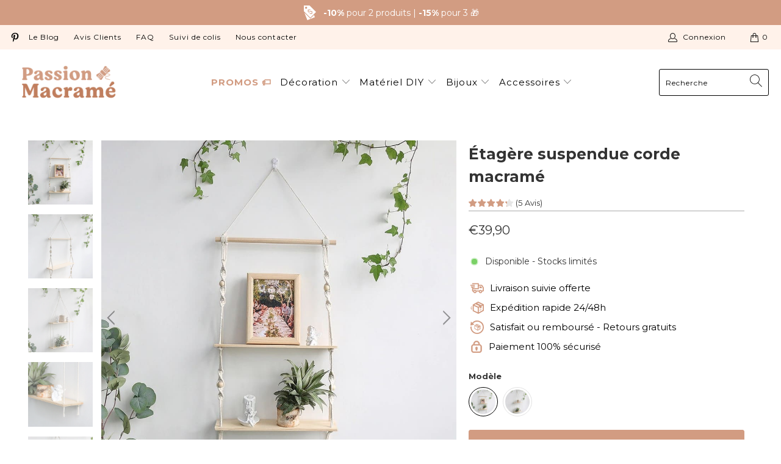

--- FILE ---
content_type: text/html; charset=utf-8
request_url: https://passion-macrame.com/products/etagere-suspendue-corde-macrame
body_size: 45986
content:


 <!DOCTYPE html>
<html lang="fr"> <head> <!-- Global site tag (gtag.js) - Google Analytics -->
<script async src="https://www.googletagmanager.com/gtag/js?id=G-X9FG70PQ1S"></script>
<script>
  window.dataLayer = window.dataLayer || [];
  function gtag(){dataLayer.push(arguments);}
  gtag('js', new Date());

  gtag('config', 'G-X9FG70PQ1S');
</script> <meta charset="utf-8"> <meta http-equiv="cleartype" content="on"> <meta name="robots" content="index,follow"> <!-- Mobile Specific Metas --> <meta name="HandheldFriendly" content="True"> <meta name="MobileOptimized" content="320"> <meta name="viewport" content="width=device-width,initial-scale=1"> <meta name="theme-color" content="#ffffff"> <title>
      Étagère Suspendue Corde Macramé | Passion Macramé</title> <link rel="preload" href="//passion-macrame.com/cdn/shop/t/58/assets/jquery.min.js?v=37619219531908957131700232344" as="script"> <link rel="preload" href="//passion-macrame.com/cdn/shop/t/58/assets/vendors.js?v=27320778199242643271700232344" as="script"> <link rel="preload" href="//passion-macrame.com/cdn/shop/t/58/assets/sections.js?v=149467966913327200571700232344" as="script"> <link rel="preload" href="//passion-macrame.com/cdn/shop/t/58/assets/app.js?v=111566778638024924271700232344" as="script"> <link rel="preload" href="//passion-macrame.com/cdn/shop/t/58/assets/custom.min.js?v=92638121877257164241700232344" as="script"> <link rel="dns-prefetch" href="https://cdn.shopify.com"> <noscript class="defer-tag"> <link rel="preconnect dns-prefetch" href="https://fonts.shopifycdn.com" /></noscript> <link  rel="preconnect dns-prefetch" href="https://cdn.shopify.com" /> <link rel="preconnect dns-prefetch" href="https://v.shopify.com" /> <link rel="preconnect dns-prefetch" href="https://cdn.shopifycloud.com" />

    

<noscript class="defer-tag"> <link rel="stylesheet" href="https://cdnjs.cloudflare.com/ajax/libs/fancybox/3.5.6/jquery.fancybox.css"></noscript> <!-- Stylesheets for Turbo "6.1.2" --> <link href="//passion-macrame.com/cdn/shop/t/58/assets/styles.css?v=64116044723909134871700232834" rel="stylesheet" type="text/css" media="all" /> <link rel="preload" href="//passion-macrame.com/cdn/shop/t/58/assets/custom.min.css?v=12877737484844966721700232344" as="style" onload="this.rel='stylesheet'"> <script>   
        document.addEventListener('DOMContentLoaded', () => {
            const noscriptTags = document.querySelectorAll('.defer-tag');
            noscriptTags.forEach( noscriptTag => {
                const doc = new DOMParser().parseFromString(noscriptTag.firstChild.textContent, 'text/html')
                Array.from(doc.firstElementChild.firstChild.children).forEach(e => document.head.appendChild(e))
            });
        })</script> <script>
      window.lazySizesConfig = window.lazySizesConfig || {};

      lazySizesConfig.expand = 300;
      lazySizesConfig.loadHidden = false;

      /*! lazysizes - v5.2.2 - bgset plugin */
      !function(e,t){var a=function(){t(e.lazySizes),e.removeEventListener("lazyunveilread",a,!0)};t=t.bind(null,e,e.document),"object"==typeof module&&module.exports?t(require("lazysizes")):"function"==typeof define&&define.amd?define(["lazysizes"],t):e.lazySizes?a():e.addEventListener("lazyunveilread",a,!0)}(window,function(e,z,g){"use strict";var c,y,b,f,i,s,n,v,m;e.addEventListener&&(c=g.cfg,y=/\s+/g,b=/\s*\|\s+|\s+\|\s*/g,f=/^(.+?)(?:\s+\[\s*(.+?)\s*\])(?:\s+\[\s*(.+?)\s*\])?$/,i=/^\s*\(*\s*type\s*:\s*(.+?)\s*\)*\s*$/,s=/\(|\)|'/,n={contain:1,cover:1},v=function(e,t){var a;t&&((a=t.match(i))&&a[1]?e.setAttribute("type",a[1]):e.setAttribute("media",c.customMedia[t]||t))},m=function(e){var t,a,i,r;e.target._lazybgset&&(a=(t=e.target)._lazybgset,(i=t.currentSrc||t.src)&&((r=g.fire(a,"bgsetproxy",{src:i,useSrc:s.test(i)?JSON.stringify(i):i})).defaultPrevented||(a.style.backgroundImage="url("+r.detail.useSrc+")")),t._lazybgsetLoading&&(g.fire(a,"_lazyloaded",{},!1,!0),delete t._lazybgsetLoading))},addEventListener("lazybeforeunveil",function(e){var t,a,i,r,s,n,l,d,o,u;!e.defaultPrevented&&(t=e.target.getAttribute("data-bgset"))&&(o=e.target,(u=z.createElement("img")).alt="",u._lazybgsetLoading=!0,e.detail.firesLoad=!0,a=t,i=o,r=u,s=z.createElement("picture"),n=i.getAttribute(c.sizesAttr),l=i.getAttribute("data-ratio"),d=i.getAttribute("data-optimumx"),i._lazybgset&&i._lazybgset.parentNode==i&&i.removeChild(i._lazybgset),Object.defineProperty(r,"_lazybgset",{value:i,writable:!0}),Object.defineProperty(i,"_lazybgset",{value:s,writable:!0}),a=a.replace(y," ").split(b),s.style.display="none",r.className=c.lazyClass,1!=a.length||n||(n="auto"),a.forEach(function(e){var t,a=z.createElement("source");n&&"auto"!=n&&a.setAttribute("sizes",n),(t=e.match(f))?(a.setAttribute(c.srcsetAttr,t[1]),v(a,t[2]),v(a,t[3])):a.setAttribute(c.srcsetAttr,e),s.appendChild(a)}),n&&(r.setAttribute(c.sizesAttr,n),i.removeAttribute(c.sizesAttr),i.removeAttribute("sizes")),d&&r.setAttribute("data-optimumx",d),l&&r.setAttribute("data-ratio",l),s.appendChild(r),i.appendChild(s),setTimeout(function(){g.loader.unveil(u),g.rAF(function(){g.fire(u,"_lazyloaded",{},!0,!0),u.complete&&m({target:u})})}))}),z.addEventListener("load",m,!0),e.addEventListener("lazybeforesizes",function(e){var t,a,i,r;e.detail.instance==g&&e.target._lazybgset&&e.detail.dataAttr&&(t=e.target._lazybgset,i=t,r=(getComputedStyle(i)||{getPropertyValue:function(){}}).getPropertyValue("background-size"),!n[r]&&n[i.style.backgroundSize]&&(r=i.style.backgroundSize),n[a=r]&&(e.target._lazysizesParentFit=a,g.rAF(function(){e.target.setAttribute("data-parent-fit",a),e.target._lazysizesParentFit&&delete e.target._lazysizesParentFit})))},!0),z.documentElement.addEventListener("lazybeforesizes",function(e){var t,a;!e.defaultPrevented&&e.target._lazybgset&&e.detail.instance==g&&(e.detail.width=(t=e.target._lazybgset,a=g.gW(t,t.parentNode),(!t._lazysizesWidth||a>t._lazysizesWidth)&&(t._lazysizesWidth=a),t._lazysizesWidth))}))});

      /*! lazysizes - v5.2.2 */
      !function(e){var t=function(u,D,f){"use strict";var k,H;if(function(){var e;var t={lazyClass:"lazyload",loadedClass:"lazyloaded",loadingClass:"lazyloading",preloadClass:"lazypreload",errorClass:"lazyerror",autosizesClass:"lazyautosizes",srcAttr:"data-src",srcsetAttr:"data-srcset",sizesAttr:"data-sizes",minSize:40,customMedia:{},init:true,expFactor:1.5,hFac:.8,loadMode:2,loadHidden:true,ricTimeout:0,throttleDelay:125};H=u.lazySizesConfig||u.lazysizesConfig||{};for(e in t){if(!(e in H)){H[e]=t[e]}}}(),!D||!D.getElementsByClassName){return{init:function(){},cfg:H,noSupport:true}}var O=D.documentElement,a=u.HTMLPictureElement,P="addEventListener",$="getAttribute",q=u[P].bind(u),I=u.setTimeout,U=u.requestAnimationFrame||I,l=u.requestIdleCallback,j=/^picture$/i,r=["load","error","lazyincluded","_lazyloaded"],i={},G=Array.prototype.forEach,J=function(e,t){if(!i[t]){i[t]=new RegExp("(\\s|^)"+t+"(\\s|$)")}return i[t].test(e[$]("class")||"")&&i[t]},K=function(e,t){if(!J(e,t)){e.setAttribute("class",(e[$]("class")||"").trim()+" "+t)}},Q=function(e,t){var i;if(i=J(e,t)){e.setAttribute("class",(e[$]("class")||"").replace(i," "))}},V=function(t,i,e){var a=e?P:"removeEventListener";if(e){V(t,i)}r.forEach(function(e){t[a](e,i)})},X=function(e,t,i,a,r){var n=D.createEvent("Event");if(!i){i={}}i.instance=k;n.initEvent(t,!a,!r);n.detail=i;e.dispatchEvent(n);return n},Y=function(e,t){var i;if(!a&&(i=u.picturefill||H.pf)){if(t&&t.src&&!e[$]("srcset")){e.setAttribute("srcset",t.src)}i({reevaluate:true,elements:[e]})}else if(t&&t.src){e.src=t.src}},Z=function(e,t){return(getComputedStyle(e,null)||{})[t]},s=function(e,t,i){i=i||e.offsetWidth;while(i<H.minSize&&t&&!e._lazysizesWidth){i=t.offsetWidth;t=t.parentNode}return i},ee=function(){var i,a;var t=[];var r=[];var n=t;var s=function(){var e=n;n=t.length?r:t;i=true;a=false;while(e.length){e.shift()()}i=false};var e=function(e,t){if(i&&!t){e.apply(this,arguments)}else{n.push(e);if(!a){a=true;(D.hidden?I:U)(s)}}};e._lsFlush=s;return e}(),te=function(i,e){return e?function(){ee(i)}:function(){var e=this;var t=arguments;ee(function(){i.apply(e,t)})}},ie=function(e){var i;var a=0;var r=H.throttleDelay;var n=H.ricTimeout;var t=function(){i=false;a=f.now();e()};var s=l&&n>49?function(){l(t,{timeout:n});if(n!==H.ricTimeout){n=H.ricTimeout}}:te(function(){I(t)},true);return function(e){var t;if(e=e===true){n=33}if(i){return}i=true;t=r-(f.now()-a);if(t<0){t=0}if(e||t<9){s()}else{I(s,t)}}},ae=function(e){var t,i;var a=99;var r=function(){t=null;e()};var n=function(){var e=f.now()-i;if(e<a){I(n,a-e)}else{(l||r)(r)}};return function(){i=f.now();if(!t){t=I(n,a)}}},e=function(){var v,m,c,h,e;var y,z,g,p,C,b,A;var n=/^img$/i;var d=/^iframe$/i;var E="onscroll"in u&&!/(gle|ing)bot/.test(navigator.userAgent);var _=0;var w=0;var N=0;var M=-1;var x=function(e){N--;if(!e||N<0||!e.target){N=0}};var W=function(e){if(A==null){A=Z(D.body,"visibility")=="hidden"}return A||!(Z(e.parentNode,"visibility")=="hidden"&&Z(e,"visibility")=="hidden")};var S=function(e,t){var i;var a=e;var r=W(e);g-=t;b+=t;p-=t;C+=t;while(r&&(a=a.offsetParent)&&a!=D.body&&a!=O){r=(Z(a,"opacity")||1)>0;if(r&&Z(a,"overflow")!="visible"){i=a.getBoundingClientRect();r=C>i.left&&p<i.right&&b>i.top-1&&g<i.bottom+1}}return r};var t=function(){var e,t,i,a,r,n,s,l,o,u,f,c;var d=k.elements;if((h=H.loadMode)&&N<8&&(e=d.length)){t=0;M++;for(;t<e;t++){if(!d[t]||d[t]._lazyRace){continue}if(!E||k.prematureUnveil&&k.prematureUnveil(d[t])){R(d[t]);continue}if(!(l=d[t][$]("data-expand"))||!(n=l*1)){n=w}if(!u){u=!H.expand||H.expand<1?O.clientHeight>500&&O.clientWidth>500?500:370:H.expand;k._defEx=u;f=u*H.expFactor;c=H.hFac;A=null;if(w<f&&N<1&&M>2&&h>2&&!D.hidden){w=f;M=0}else if(h>1&&M>1&&N<6){w=u}else{w=_}}if(o!==n){y=innerWidth+n*c;z=innerHeight+n;s=n*-1;o=n}i=d[t].getBoundingClientRect();if((b=i.bottom)>=s&&(g=i.top)<=z&&(C=i.right)>=s*c&&(p=i.left)<=y&&(b||C||p||g)&&(H.loadHidden||W(d[t]))&&(m&&N<3&&!l&&(h<3||M<4)||S(d[t],n))){R(d[t]);r=true;if(N>9){break}}else if(!r&&m&&!a&&N<4&&M<4&&h>2&&(v[0]||H.preloadAfterLoad)&&(v[0]||!l&&(b||C||p||g||d[t][$](H.sizesAttr)!="auto"))){a=v[0]||d[t]}}if(a&&!r){R(a)}}};var i=ie(t);var B=function(e){var t=e.target;if(t._lazyCache){delete t._lazyCache;return}x(e);K(t,H.loadedClass);Q(t,H.loadingClass);V(t,L);X(t,"lazyloaded")};var a=te(B);var L=function(e){a({target:e.target})};var T=function(t,i){try{t.contentWindow.location.replace(i)}catch(e){t.src=i}};var F=function(e){var t;var i=e[$](H.srcsetAttr);if(t=H.customMedia[e[$]("data-media")||e[$]("media")]){e.setAttribute("media",t)}if(i){e.setAttribute("srcset",i)}};var s=te(function(t,e,i,a,r){var n,s,l,o,u,f;if(!(u=X(t,"lazybeforeunveil",e)).defaultPrevented){if(a){if(i){K(t,H.autosizesClass)}else{t.setAttribute("sizes",a)}}s=t[$](H.srcsetAttr);n=t[$](H.srcAttr);if(r){l=t.parentNode;o=l&&j.test(l.nodeName||"")}f=e.firesLoad||"src"in t&&(s||n||o);u={target:t};K(t,H.loadingClass);if(f){clearTimeout(c);c=I(x,2500);V(t,L,true)}if(o){G.call(l.getElementsByTagName("source"),F)}if(s){t.setAttribute("srcset",s)}else if(n&&!o){if(d.test(t.nodeName)){T(t,n)}else{t.src=n}}if(r&&(s||o)){Y(t,{src:n})}}if(t._lazyRace){delete t._lazyRace}Q(t,H.lazyClass);ee(function(){var e=t.complete&&t.naturalWidth>1;if(!f||e){if(e){K(t,"ls-is-cached")}B(u);t._lazyCache=true;I(function(){if("_lazyCache"in t){delete t._lazyCache}},9)}if(t.loading=="lazy"){N--}},true)});var R=function(e){if(e._lazyRace){return}var t;var i=n.test(e.nodeName);var a=i&&(e[$](H.sizesAttr)||e[$]("sizes"));var r=a=="auto";if((r||!m)&&i&&(e[$]("src")||e.srcset)&&!e.complete&&!J(e,H.errorClass)&&J(e,H.lazyClass)){return}t=X(e,"lazyunveilread").detail;if(r){re.updateElem(e,true,e.offsetWidth)}e._lazyRace=true;N++;s(e,t,r,a,i)};var r=ae(function(){H.loadMode=3;i()});var l=function(){if(H.loadMode==3){H.loadMode=2}r()};var o=function(){if(m){return}if(f.now()-e<999){I(o,999);return}m=true;H.loadMode=3;i();q("scroll",l,true)};return{_:function(){e=f.now();k.elements=D.getElementsByClassName(H.lazyClass);v=D.getElementsByClassName(H.lazyClass+" "+H.preloadClass);q("scroll",i,true);q("resize",i,true);q("pageshow",function(e){if(e.persisted){var t=D.querySelectorAll("."+H.loadingClass);if(t.length&&t.forEach){U(function(){t.forEach(function(e){if(e.complete){R(e)}})})}}});if(u.MutationObserver){new MutationObserver(i).observe(O,{childList:true,subtree:true,attributes:true})}else{O[P]("DOMNodeInserted",i,true);O[P]("DOMAttrModified",i,true);setInterval(i,999)}q("hashchange",i,true);["focus","mouseover","click","load","transitionend","animationend"].forEach(function(e){D[P](e,i,true)});if(/d$|^c/.test(D.readyState)){o()}else{q("load",o);D[P]("DOMContentLoaded",i);I(o,2e4)}if(k.elements.length){t();ee._lsFlush()}else{i()}},checkElems:i,unveil:R,_aLSL:l}}(),re=function(){var i;var n=te(function(e,t,i,a){var r,n,s;e._lazysizesWidth=a;a+="px";e.setAttribute("sizes",a);if(j.test(t.nodeName||"")){r=t.getElementsByTagName("source");for(n=0,s=r.length;n<s;n++){r[n].setAttribute("sizes",a)}}if(!i.detail.dataAttr){Y(e,i.detail)}});var a=function(e,t,i){var a;var r=e.parentNode;if(r){i=s(e,r,i);a=X(e,"lazybeforesizes",{width:i,dataAttr:!!t});if(!a.defaultPrevented){i=a.detail.width;if(i&&i!==e._lazysizesWidth){n(e,r,a,i)}}}};var e=function(){var e;var t=i.length;if(t){e=0;for(;e<t;e++){a(i[e])}}};var t=ae(e);return{_:function(){i=D.getElementsByClassName(H.autosizesClass);q("resize",t)},checkElems:t,updateElem:a}}(),t=function(){if(!t.i&&D.getElementsByClassName){t.i=true;re._();e._()}};return I(function(){H.init&&t()}),k={cfg:H,autoSizer:re,loader:e,init:t,uP:Y,aC:K,rC:Q,hC:J,fire:X,gW:s,rAF:ee}}(e,e.document,Date);e.lazySizes=t,"object"==typeof module&&module.exports&&(module.exports=t)}("undefined"!=typeof window?window:{});</script> <meta name="description" content="Succombez à l&#39;étagère suspendue corde macramé et sublimez votre décoration murale d&#39;intérieur d&#39;une ambiance bohème et naturelle." /> <link rel="shortcut icon" type="image/x-icon" href="//passion-macrame.com/cdn/shop/files/FAV_icon_-_Passion_Macrame_eda8e8a0-abee-41aa-be7e-79d27d8c33d2_180x180.png?v=1638051493"> <link rel="apple-touch-icon" href="//passion-macrame.com/cdn/shop/files/FAV_icon_-_Passion_Macrame_eda8e8a0-abee-41aa-be7e-79d27d8c33d2_180x180.png?v=1638051493"/> <link rel="apple-touch-icon" sizes="57x57" href="//passion-macrame.com/cdn/shop/files/FAV_icon_-_Passion_Macrame_eda8e8a0-abee-41aa-be7e-79d27d8c33d2_57x57.png?v=1638051493"/> <link rel="apple-touch-icon" sizes="60x60" href="//passion-macrame.com/cdn/shop/files/FAV_icon_-_Passion_Macrame_eda8e8a0-abee-41aa-be7e-79d27d8c33d2_60x60.png?v=1638051493"/> <link rel="apple-touch-icon" sizes="72x72" href="//passion-macrame.com/cdn/shop/files/FAV_icon_-_Passion_Macrame_eda8e8a0-abee-41aa-be7e-79d27d8c33d2_72x72.png?v=1638051493"/> <link rel="apple-touch-icon" sizes="76x76" href="//passion-macrame.com/cdn/shop/files/FAV_icon_-_Passion_Macrame_eda8e8a0-abee-41aa-be7e-79d27d8c33d2_76x76.png?v=1638051493"/> <link rel="apple-touch-icon" sizes="114x114" href="//passion-macrame.com/cdn/shop/files/FAV_icon_-_Passion_Macrame_eda8e8a0-abee-41aa-be7e-79d27d8c33d2_114x114.png?v=1638051493"/> <link rel="apple-touch-icon" sizes="180x180" href="//passion-macrame.com/cdn/shop/files/FAV_icon_-_Passion_Macrame_eda8e8a0-abee-41aa-be7e-79d27d8c33d2_180x180.png?v=1638051493"/> <link rel="apple-touch-icon" sizes="228x228" href="//passion-macrame.com/cdn/shop/files/FAV_icon_-_Passion_Macrame_eda8e8a0-abee-41aa-be7e-79d27d8c33d2_228x228.png?v=1638051493"/> <link rel="canonical" href="https://passion-macrame.com/products/etagere-suspendue-corde-macrame" /> <script>window.performance && window.performance.mark && window.performance.mark('shopify.content_for_header.start');</script><meta name="google-site-verification" content="m8FgGZa3FdP3pfj_WchtwPm75rqW3hSGXFlwdya94dE">
<meta id="shopify-digital-wallet" name="shopify-digital-wallet" content="/48966598813/digital_wallets/dialog">
<meta name="shopify-checkout-api-token" content="26ef0cee2b6b84c9d8d05697bc81b787">
<meta id="in-context-paypal-metadata" data-shop-id="48966598813" data-venmo-supported="false" data-environment="production" data-locale="fr_FR" data-paypal-v4="true" data-currency="EUR">
<link rel="alternate" type="application/json+oembed" href="https://passion-macrame.com/products/etagere-suspendue-corde-macrame.oembed">
<script async="async" src="/checkouts/internal/preloads.js?locale=fr-FR"></script>
<script id="apple-pay-shop-capabilities" type="application/json">{"shopId":48966598813,"countryCode":"FR","currencyCode":"EUR","merchantCapabilities":["supports3DS"],"merchantId":"gid:\/\/shopify\/Shop\/48966598813","merchantName":"Passion Macramé","requiredBillingContactFields":["postalAddress","email","phone"],"requiredShippingContactFields":["postalAddress","email","phone"],"shippingType":"shipping","supportedNetworks":["visa","masterCard","amex","maestro"],"total":{"type":"pending","label":"Passion Macramé","amount":"1.00"},"shopifyPaymentsEnabled":true,"supportsSubscriptions":true}</script>
<script id="shopify-features" type="application/json">{"accessToken":"26ef0cee2b6b84c9d8d05697bc81b787","betas":["rich-media-storefront-analytics"],"domain":"passion-macrame.com","predictiveSearch":true,"shopId":48966598813,"locale":"fr"}</script>
<script>var Shopify = Shopify || {};
Shopify.shop = "la-passion-du-macrame.myshopify.com";
Shopify.locale = "fr";
Shopify.currency = {"active":"EUR","rate":"1.0"};
Shopify.country = "FR";
Shopify.theme = {"name":"BRANDING PM - 12\/23","id":155261534539,"schema_name":"Turbo","schema_version":"6.1.2","theme_store_id":null,"role":"main"};
Shopify.theme.handle = "null";
Shopify.theme.style = {"id":null,"handle":null};
Shopify.cdnHost = "passion-macrame.com/cdn";
Shopify.routes = Shopify.routes || {};
Shopify.routes.root = "/";</script>
<script type="module">!function(o){(o.Shopify=o.Shopify||{}).modules=!0}(window);</script>
<script>!function(o){function n(){var o=[];function n(){o.push(Array.prototype.slice.apply(arguments))}return n.q=o,n}var t=o.Shopify=o.Shopify||{};t.loadFeatures=n(),t.autoloadFeatures=n()}(window);</script>
<script id="shop-js-analytics" type="application/json">{"pageType":"product"}</script>
<script defer="defer" async type="module" src="//passion-macrame.com/cdn/shopifycloud/shop-js/modules/v2/client.init-shop-cart-sync_XvpUV7qp.fr.esm.js"></script>
<script defer="defer" async type="module" src="//passion-macrame.com/cdn/shopifycloud/shop-js/modules/v2/chunk.common_C2xzKNNs.esm.js"></script>
<script type="module">
  await import("//passion-macrame.com/cdn/shopifycloud/shop-js/modules/v2/client.init-shop-cart-sync_XvpUV7qp.fr.esm.js");
await import("//passion-macrame.com/cdn/shopifycloud/shop-js/modules/v2/chunk.common_C2xzKNNs.esm.js");

  window.Shopify.SignInWithShop?.initShopCartSync?.({"fedCMEnabled":true,"windoidEnabled":true});

</script>
<script>(function() {
  var isLoaded = false;
  function asyncLoad() {
    if (isLoaded) return;
    isLoaded = true;
    var urls = ["https:\/\/cookie-bar.conversionbear.com\/script?app=cookie_consent\u0026shop=la-passion-du-macrame.myshopify.com","https:\/\/cdn.ryviu.com\/v\/static\/js\/app.js?n=1\u0026shop=la-passion-du-macrame.myshopify.com","https:\/\/static.klaviyo.com\/onsite\/js\/klaviyo.js?company_id=TAp35S\u0026shop=la-passion-du-macrame.myshopify.com","https:\/\/static.klaviyo.com\/onsite\/js\/klaviyo.js?company_id=TAp35S\u0026shop=la-passion-du-macrame.myshopify.com","https:\/\/static.klaviyo.com\/onsite\/js\/klaviyo.js?company_id=TAp35S\u0026shop=la-passion-du-macrame.myshopify.com","https:\/\/static.klaviyo.com\/onsite\/js\/klaviyo.js?company_id=TAp35S\u0026shop=la-passion-du-macrame.myshopify.com","https:\/\/static.klaviyo.com\/onsite\/js\/klaviyo.js?company_id=TAp35S\u0026shop=la-passion-du-macrame.myshopify.com"];
    for (var i = 0; i <urls.length; i++) {
      var s = document.createElement('script');
      s.type = 'text/javascript';
      s.async = true;
      s.src = urls[i];
      var x = document.getElementsByTagName('script')[0];
      x.parentNode.insertBefore(s, x);
    }
  };
  if(window.attachEvent) {
    window.attachEvent('onload', asyncLoad);
  } else {
    window.addEventListener('load', asyncLoad, false);
  }
})();</script>
<script id="__st">var __st={"a":48966598813,"offset":3600,"reqid":"04d6f46e-a1fa-49a5-89d7-50650645b376-1768725458","pageurl":"passion-macrame.com\/products\/etagere-suspendue-corde-macrame","u":"998ed2a984ca","p":"product","rtyp":"product","rid":7442644730102};</script>
<script>window.ShopifyPaypalV4VisibilityTracking = true;</script>
<script id="captcha-bootstrap">!function(){'use strict';const t='contact',e='account',n='new_comment',o=[[t,t],['blogs',n],['comments',n],[t,'customer']],c=[[e,'customer_login'],[e,'guest_login'],[e,'recover_customer_password'],[e,'create_customer']],r=t=>t.map((([t,e])=>`form[action*='/${t}']:not([data-nocaptcha='true']) input[name='form_type'][value='${e}']`)).join(','),a=t=>()=>t?[...document.querySelectorAll(t)].map((t=>t.form)):[];function s(){const t=[...o],e=r(t);return a(e)}const i='password',u='form_key',d=['recaptcha-v3-token','g-recaptcha-response','h-captcha-response',i],f=()=>{try{return window.sessionStorage}catch{return}},m='__shopify_v',_=t=>t.elements[u];function p(t,e,n=!1){try{const o=window.sessionStorage,c=JSON.parse(o.getItem(e)),{data:r}=function(t){const{data:e,action:n}=t;return t[m]||n?{data:e,action:n}:{data:t,action:n}}(c);for(const[e,n]of Object.entries(r))t.elements[e]&&(t.elements[e].value=n);n&&o.removeItem(e)}catch(o){console.error('form repopulation failed',{error:o})}}const l='form_type',E='cptcha';function T(t){t.dataset[E]=!0}const w=window,h=w.document,L='Shopify',v='ce_forms',y='captcha';let A=!1;((t,e)=>{const n=(g='f06e6c50-85a8-45c8-87d0-21a2b65856fe',I='https://cdn.shopify.com/shopifycloud/storefront-forms-hcaptcha/ce_storefront_forms_captcha_hcaptcha.v1.5.2.iife.js',D={infoText:'Protégé par hCaptcha',privacyText:'Confidentialité',termsText:'Conditions'},(t,e,n)=>{const o=w[L][v],c=o.bindForm;if(c)return c(t,g,e,D).then(n);var r;o.q.push([[t,g,e,D],n]),r=I,A||(h.body.append(Object.assign(h.createElement('script'),{id:'captcha-provider',async:!0,src:r})),A=!0)});var g,I,D;w[L]=w[L]||{},w[L][v]=w[L][v]||{},w[L][v].q=[],w[L][y]=w[L][y]||{},w[L][y].protect=function(t,e){n(t,void 0,e),T(t)},Object.freeze(w[L][y]),function(t,e,n,w,h,L){const[v,y,A,g]=function(t,e,n){const i=e?o:[],u=t?c:[],d=[...i,...u],f=r(d),m=r(i),_=r(d.filter((([t,e])=>n.includes(e))));return[a(f),a(m),a(_),s()]}(w,h,L),I=t=>{const e=t.target;return e instanceof HTMLFormElement?e:e&&e.form},D=t=>v().includes(t);t.addEventListener('submit',(t=>{const e=I(t);if(!e)return;const n=D(e)&&!e.dataset.hcaptchaBound&&!e.dataset.recaptchaBound,o=_(e),c=g().includes(e)&&(!o||!o.value);(n||c)&&t.preventDefault(),c&&!n&&(function(t){try{if(!f())return;!function(t){const e=f();if(!e)return;const n=_(t);if(!n)return;const o=n.value;o&&e.removeItem(o)}(t);const e=Array.from(Array(32),(()=>Math.random().toString(36)[2])).join('');!function(t,e){_(t)||t.append(Object.assign(document.createElement('input'),{type:'hidden',name:u})),t.elements[u].value=e}(t,e),function(t,e){const n=f();if(!n)return;const o=[...t.querySelectorAll(`input[type='${i}']`)].map((({name:t})=>t)),c=[...d,...o],r={};for(const[a,s]of new FormData(t).entries())c.includes(a)||(r[a]=s);n.setItem(e,JSON.stringify({[m]:1,action:t.action,data:r}))}(t,e)}catch(e){console.error('failed to persist form',e)}}(e),e.submit())}));const S=(t,e)=>{t&&!t.dataset[E]&&(n(t,e.some((e=>e===t))),T(t))};for(const o of['focusin','change'])t.addEventListener(o,(t=>{const e=I(t);D(e)&&S(e,y())}));const B=e.get('form_key'),M=e.get(l),P=B&&M;t.addEventListener('DOMContentLoaded',(()=>{const t=y();if(P)for(const e of t)e.elements[l].value===M&&p(e,B);[...new Set([...A(),...v().filter((t=>'true'===t.dataset.shopifyCaptcha))])].forEach((e=>S(e,t)))}))}(h,new URLSearchParams(w.location.search),n,t,e,['guest_login'])})(!0,!0)}();</script>
<script integrity="sha256-4kQ18oKyAcykRKYeNunJcIwy7WH5gtpwJnB7kiuLZ1E=" data-source-attribution="shopify.loadfeatures" defer="defer" src="//passion-macrame.com/cdn/shopifycloud/storefront/assets/storefront/load_feature-a0a9edcb.js" crossorigin="anonymous"></script>
<script data-source-attribution="shopify.dynamic_checkout.dynamic.init">var Shopify=Shopify||{};Shopify.PaymentButton=Shopify.PaymentButton||{isStorefrontPortableWallets:!0,init:function(){window.Shopify.PaymentButton.init=function(){};var t=document.createElement("script");t.src="https://passion-macrame.com/cdn/shopifycloud/portable-wallets/latest/portable-wallets.fr.js",t.type="module",document.head.appendChild(t)}};
</script>
<script data-source-attribution="shopify.dynamic_checkout.buyer_consent">
  function portableWalletsHideBuyerConsent(e){var t=document.getElementById("shopify-buyer-consent"),n=document.getElementById("shopify-subscription-policy-button");t&&n&&(t.classList.add("hidden"),t.setAttribute("aria-hidden","true"),n.removeEventListener("click",e))}function portableWalletsShowBuyerConsent(e){var t=document.getElementById("shopify-buyer-consent"),n=document.getElementById("shopify-subscription-policy-button");t&&n&&(t.classList.remove("hidden"),t.removeAttribute("aria-hidden"),n.addEventListener("click",e))}window.Shopify?.PaymentButton&&(window.Shopify.PaymentButton.hideBuyerConsent=portableWalletsHideBuyerConsent,window.Shopify.PaymentButton.showBuyerConsent=portableWalletsShowBuyerConsent);
</script>
<script data-source-attribution="shopify.dynamic_checkout.cart.bootstrap">document.addEventListener("DOMContentLoaded",(function(){function t(){return document.querySelector("shopify-accelerated-checkout-cart, shopify-accelerated-checkout")}if(t())Shopify.PaymentButton.init();else{new MutationObserver((function(e,n){t()&&(Shopify.PaymentButton.init(),n.disconnect())})).observe(document.body,{childList:!0,subtree:!0})}}));
</script>
<link id="shopify-accelerated-checkout-styles" rel="stylesheet" media="screen" href="https://passion-macrame.com/cdn/shopifycloud/portable-wallets/latest/accelerated-checkout-backwards-compat.css" crossorigin="anonymous">
<style id="shopify-accelerated-checkout-cart">
        #shopify-buyer-consent {
  margin-top: 1em;
  display: inline-block;
  width: 100%;
}

#shopify-buyer-consent.hidden {
  display: none;
}

#shopify-subscription-policy-button {
  background: none;
  border: none;
  padding: 0;
  text-decoration: underline;
  font-size: inherit;
  cursor: pointer;
}

#shopify-subscription-policy-button::before {
  box-shadow: none;
}

      </style>

<script>window.performance && window.performance.mark && window.performance.mark('shopify.content_for_header.end');</script>



    

<meta name="author" content="Passion Macramé">
<meta property="og:url" content="https://passion-macrame.com/products/etagere-suspendue-corde-macrame">
<meta property="og:site_name" content="Passion Macramé"> <meta property="og:type" content="product"> <meta property="og:title" content="Étagère suspendue corde macramé"> <meta property="og:image" content="https://passion-macrame.com/cdn/shop/products/Etageresuspenduecordemacrame-PassionMacrame_600x.jpg?v=1636654461"> <meta property="og:image:secure_url" content="https://passion-macrame.com/cdn/shop/products/Etageresuspenduecordemacrame-PassionMacrame_600x.jpg?v=1636654461"> <meta property="og:image:width" content="1000"> <meta property="og:image:height" content="1000"> <meta property="og:image" content="https://passion-macrame.com/cdn/shop/products/Etageresuspenduecordemacrame5-PassionMacrame_600x.jpg?v=1636654462"> <meta property="og:image:secure_url" content="https://passion-macrame.com/cdn/shop/products/Etageresuspenduecordemacrame5-PassionMacrame_600x.jpg?v=1636654462"> <meta property="og:image:width" content="1000"> <meta property="og:image:height" content="1000"> <meta property="og:image" content="https://passion-macrame.com/cdn/shop/products/Etageresuspenduecordemacrame1-PassionMacrame_600x.jpg?v=1636654461"> <meta property="og:image:secure_url" content="https://passion-macrame.com/cdn/shop/products/Etageresuspenduecordemacrame1-PassionMacrame_600x.jpg?v=1636654461"> <meta property="og:image:width" content="1000"> <meta property="og:image:height" content="1000"> <meta property="product:price:amount" content="29,90"> <meta property="product:price:currency" content="EUR"> <meta property="og:description" content="Succombez à l&#39;étagère suspendue corde macramé et sublimez votre décoration murale d&#39;intérieur d&#39;une ambiance bohème et naturelle.">




<meta name="twitter:card" content="summary"> <meta name="twitter:title" content="Étagère suspendue corde macramé"> <meta name="twitter:description" content="Détails Création : Macramé fait-main Matériau : 100% coton et bois naturel Dimensions : 60 x 30 x 10 / 40 x 30 x 10 cm Entretien à la main recommandé Description Une étagère suspendue en corde et macramé Faites d&#39;une pierre deux coups en associant rangement et décoration grâce à cette superbe étagère suspendue en corde et macramé. Minimaliste, chic et distinguée, ce support mural à deux niveaux aura de quoi satisfaire votre sens de l&#39;esthétisme sans l&#39;ombre d&#39;un doute. Contribuez à un décor chaleureux et délicat remplit d&#39;harmonie et de légèreté. Plus qu&#39;un simple rangement ou une simple décoration murale, cette étagère en corde suspendue est un véritable présentoir pour vos petits objets de déco favoris. Mêlant bois et coton, cette étagère illustre toute l&#39;authenticité d&#39;une décoration naturelle en macramé. Elle fera le plus grand bonheur de ceux ayant le sens du détail pour leur intérieur."> <meta name="twitter:image" content="https://passion-macrame.com/cdn/shop/products/Etageresuspenduecordemacrame-PassionMacrame_240x.jpg?v=1636654461"> <meta name="twitter:image:width" content="240"> <meta name="twitter:image:height" content="240"> <meta name="twitter:image:alt" content="Etagere suspendue corde macramé">


    
    
    
    

    
<meta name="google-site-verification" content="fTTgdvE5j67nxO5MgI8aayiLY3vBa8159UvuMfx6B8g" />
   
    
<!-- Google tag (gtag.js) -->
<script async src="https://www.googletagmanager.com/gtag/js?id=AW-11038038384"></script>
<script>
  window.dataLayer = window.dataLayer || [];
  function gtag(){dataLayer.push(arguments);}
  gtag('js', new Date());

  gtag('config', 'AW-11038038384');
</script> <script>
  gtag('event', 'page_view', {
    'send_to': 'AW-11038038384',
    'ecomm_pagetype': 'replace with value',
    'ecomm_prodid': 'replace with value',
    'ecomm_totalvalue': 'replace with value'
  });
</script>

    

<script>
    
    
    
    
    var gsf_conversion_data = {page_type : 'product', event : 'view_item', data : {product_data : [{variant_id : 42039358324982, product_id : 7442644730102, name : "Étagère suspendue corde macramé", price : "39.90", currency : "EUR", sku : "44877863-macrame-shelves-9", brand : "Passion Macramé", variant : "Torsades et perles", category : "Étagère macramé", quantity : "189" }], total_price : "39.90", shop_currency : "EUR"}};
    
</script>
	  
<!-- RYVIU APP :: Settings global --> <script defer> var ryviu_global_settings = {"form":{"required":"Veuillez compl\u00e9ter tous les champs","addPhotos":"Upload des photos","showTitle":true,"titleForm":"Laissez votre avis","titleName":"Votre Nom","acceptFile":"Accept\u00e9: .jpg, .png (Max 2Mo.)","colorInput":"#464646","colorTitle":"#696969","noticeName":"Your name is required field","titleEmail":"Votre Email","titleReply":"R\u00e9ponses","autoPublish":true,"buttonReply":"Envoyer","colorNotice":"#dd2c00","colorSubmit":"#ffffff","noticeEmail":"Your email is required and valid email","qualityText":"Avis","titleSubmit":"Envoyer votre avis","titleComment":"Commenter","titleSubject":"Titre de votre avis","titleSuccess":"Thank you! Your review is submited.","colorStarForm":"#ececec","commentButton":"Commenter","noticeSubject":"Title is required field","showtitleForm":true,"errorSentReply":"Erreur d'envoi","rating_default":0,"titleMessenger":"Contenu","noticeMessenger":"Your review is required field","placeholderName":"Emma Leclercq","productNotFound":"Introuvable","starActivecolor":"#fdbc00","titleReplyWrite":"\u00c9crire une r\u00e9ponse","backgroundSubmit":"#00aeef","placeholderEmail":"exemple@gmail.com","buttonCancelReply":"Annuler","placeholderSubject":"Tr\u00e8s heureux de ma commande","replyIsunderReivew":"Votre avis est en attente de v\u00e9rification","placeholderMessenger":"\u00c9crivez quelque chose","loadAfterContentLoaded":true,"placeholderCommentMessenger":"Votre texte"},"questions":{"by_text":"Author","of_text":"of","on_text":"am","des_form":"Ask a question to the community here","hidedate":true,"name_form":"Your Name","email_form":"Your E-Mail Adresse","input_text":"Have a question? Search for answers","title_form":"No answer found?","answer_form":"Your answers","answer_text":"Answer question","newest_text":"Latest New","notice_form":"Complete before submitting","submit_form":"Send a question","helpful_text":"Most helpful","showing_text":"Show","question_form":"Your question","titleCustomer":"","community_text":"Ask the community here","questions_text":"questions","title_answer_form":"Answer question","ask_community_text":"Ask the community","submit_answer_form":"Send a reply","write_question_text":"Ask a question","question_answer_form":"Question","placeholder_answer_form":"Answer is a required field!","placeholder_question_form":"Question is a required field!"},"review_widget":{"star":1,"style":"style2","title":false,"byText":"Par","ofText":"sur","tstar1":"Tr\u00e8s mauvais","tstar2":"Mauvais","tstar3":"Moyen","tstar4":"Bon","tstar5":"Excellent","average":"En moyenne","hasOnly":"A une","nostars":false,"nowrite":false,"seeLess":"Voir moins","seeMore":"Voir plus","hideFlag":true,"hidedate":true,"loadMore":"Voir plus...","no_write":false,"noavatar":false,"noreview":true,"order_by":"late","showFull":false,"showText":"Show:","showspam":true,"starText":"\u00c9toile","thankYou":"Merci !","clearText":"Effacer","clear_all":"Tout effacer","noReviews":"No reviews","outofText":"out of","random_to":20,"replyText":"R\u00e9ponse","ryplyText":"Commentaires","starStyle":"style1","starcolor":"#e6e6e6","starsText":"\u00c9toiles","boostPopup":false,"colorTitle":"#6c8187","colorWrite":"#ffffff","customDate":"dd\/MM\/yy","dateSelect":"dateDefaut","helpulText":"Est-ce utile ?","latestText":"Les pus r\u00e9cents","nolastname":false,"oldestText":"Les plus anciens","paddingTop":0,"reviewText":"Avis","sortbyText":"Trier par :","starHeight":13,"titleWrite":"\u00c9crire un avis","borderColor":"#ffffff","borderStyle":"solid","borderWidth":"0","colorAvatar":"#f8f8f8","filter_list":"Trier","firstReview":"Write a first review now","paddingLeft":"0","random_from":0,"repliesText":"R\u00e9ponses","reviewsText":"Avis","showingText":"Vous parcourez :","textSidebar":"Avis","disableReply":true,"filter_photo":"Avec photos","paddingRight":"0","payment_type":"Monthly","positionNoty":"bottom-left","textNotFound":"Aucun r\u00e9sultat","textVerified":"Client v\u00e9rifi\u00e9","author_avatar":true,"bgColorAvatar":"rgb(210, 156, 130)","colorVerified":"#05d92d","customer_name":"show_first","disableHelpul":false,"disableWidget":false,"filter_review":"Trier les avis","offsetSidebar":"right","paddingBottom":"0","titleCustomer":"Avis clients","customerPhotos":"Photos client","disbaleMoreImg":false,"featureSidebar":false,"filter_replies":"Avec r\u00e9ponses","filter_reviews":"all","imagesSortText":"Photos","setColorAvatar":true,"submitDoneText":"Votre avis a \u00e9t\u00e9 envoy\u00e9","backgroundRyviu":"transparent","backgroundWrite":"rgb(210, 156, 130)","disablePurchase":false,"hideImageReview":false,"reviewTotalText":"Avis","starActiveStyle":"style1","starActivecolor":"rgb(210, 156, 130)","submitErrorText":"Erreur d'envoi","emptyDescription":"Il n'y a pas d'avis","noticeWriteFirst":"Soyez le premier \u00e0 ","reviewTotalTexts":"Avis","textHeaderFeature":"Avis clients","show_title_customer":false,"filter_reviews_local":"US"},"design_settings":{"date":"timeago","sort":"images","paging":"load_more","showing":30,"timeAgo":false,"webFont":"Default","url_shop":"passion-macrame.com","approving":true,"colection":true,"no_number":false,"no_review":false,"defautDate":"timeago","defaultDate":"d\/m\/y","webFontSize":"","client_theme":"masonry","verify_reply":true,"client_header":"HeaderV2","verify_review":true,"reviews_per_page":4,"aimgs":false}};</script>
<!-- RYVIU APP -->



    
<!-- BEGIN app block: shopify://apps/klaviyo-email-marketing-sms/blocks/klaviyo-onsite-embed/2632fe16-c075-4321-a88b-50b567f42507 -->












  <script async src="https://static.klaviyo.com/onsite/js/TAp35S/klaviyo.js?company_id=TAp35S"></script>
  <script>!function(){if(!window.klaviyo){window._klOnsite=window._klOnsite||[];try{window.klaviyo=new Proxy({},{get:function(n,i){return"push"===i?function(){var n;(n=window._klOnsite).push.apply(n,arguments)}:function(){for(var n=arguments.length,o=new Array(n),w=0;w<n;w++)o[w]=arguments[w];var t="function"==typeof o[o.length-1]?o.pop():void 0,e=new Promise((function(n){window._klOnsite.push([i].concat(o,[function(i){t&&t(i),n(i)}]))}));return e}}})}catch(n){window.klaviyo=window.klaviyo||[],window.klaviyo.push=function(){var n;(n=window._klOnsite).push.apply(n,arguments)}}}}();</script>

  
    <script id="viewed_product">
      if (item == null) {
        var _learnq = _learnq || [];

        var MetafieldReviews = null
        var MetafieldYotpoRating = null
        var MetafieldYotpoCount = null
        var MetafieldLooxRating = null
        var MetafieldLooxCount = null
        var okendoProduct = null
        var okendoProductReviewCount = null
        var okendoProductReviewAverageValue = null
        try {
          // The following fields are used for Customer Hub recently viewed in order to add reviews.
          // This information is not part of __kla_viewed. Instead, it is part of __kla_viewed_reviewed_items
          MetafieldReviews = {};
          MetafieldYotpoRating = null
          MetafieldYotpoCount = null
          MetafieldLooxRating = "4.2"
          MetafieldLooxCount = 5

          okendoProduct = null
          // If the okendo metafield is not legacy, it will error, which then requires the new json formatted data
          if (okendoProduct && 'error' in okendoProduct) {
            okendoProduct = null
          }
          okendoProductReviewCount = okendoProduct ? okendoProduct.reviewCount : null
          okendoProductReviewAverageValue = okendoProduct ? okendoProduct.reviewAverageValue : null
        } catch (error) {
          console.error('Error in Klaviyo onsite reviews tracking:', error);
        }

        var item = {
          Name: "Étagère suspendue corde macramé",
          ProductID: 7442644730102,
          Categories: ["Décoration macramé","Étagère macramé"],
          ImageURL: "https://passion-macrame.com/cdn/shop/products/Etageresuspenduecordemacrame-PassionMacrame_grande.jpg?v=1636654461",
          URL: "https://passion-macrame.com/products/etagere-suspendue-corde-macrame",
          Brand: "Passion Macramé",
          Price: "€29,90",
          Value: "29,90",
          CompareAtPrice: "€0,00"
        };
        _learnq.push(['track', 'Viewed Product', item]);
        _learnq.push(['trackViewedItem', {
          Title: item.Name,
          ItemId: item.ProductID,
          Categories: item.Categories,
          ImageUrl: item.ImageURL,
          Url: item.URL,
          Metadata: {
            Brand: item.Brand,
            Price: item.Price,
            Value: item.Value,
            CompareAtPrice: item.CompareAtPrice
          },
          metafields:{
            reviews: MetafieldReviews,
            yotpo:{
              rating: MetafieldYotpoRating,
              count: MetafieldYotpoCount,
            },
            loox:{
              rating: MetafieldLooxRating,
              count: MetafieldLooxCount,
            },
            okendo: {
              rating: okendoProductReviewAverageValue,
              count: okendoProductReviewCount,
            }
          }
        }]);
      }
    </script>
  




  <script>
    window.klaviyoReviewsProductDesignMode = false
  </script>







<!-- END app block --><!-- BEGIN app block: shopify://apps/frequently-bought/blocks/app-embed-block/b1a8cbea-c844-4842-9529-7c62dbab1b1f --><script>
    window.codeblackbelt = window.codeblackbelt || {};
    window.codeblackbelt.shop = window.codeblackbelt.shop || 'la-passion-du-macrame.myshopify.com';
    
        window.codeblackbelt.productId = 7442644730102;</script><script src="//cdn.codeblackbelt.com/widgets/frequently-bought-together/main.min.js?version=2026011809+0100" async></script>
 <!-- END app block --><link href="https://cdn.shopify.com/extensions/019bc5a6-322f-7ef6-9b8d-db489610fd75/ryviu-theme-extension-71/assets/widget.css" rel="stylesheet" type="text/css" media="all">
<link href="https://monorail-edge.shopifysvc.com" rel="dns-prefetch">
<script>(function(){if ("sendBeacon" in navigator && "performance" in window) {try {var session_token_from_headers = performance.getEntriesByType('navigation')[0].serverTiming.find(x => x.name == '_s').description;} catch {var session_token_from_headers = undefined;}var session_cookie_matches = document.cookie.match(/_shopify_s=([^;]*)/);var session_token_from_cookie = session_cookie_matches && session_cookie_matches.length === 2 ? session_cookie_matches[1] : "";var session_token = session_token_from_headers || session_token_from_cookie || "";function handle_abandonment_event(e) {var entries = performance.getEntries().filter(function(entry) {return /monorail-edge.shopifysvc.com/.test(entry.name);});if (!window.abandonment_tracked && entries.length === 0) {window.abandonment_tracked = true;var currentMs = Date.now();var navigation_start = performance.timing.navigationStart;var payload = {shop_id: 48966598813,url: window.location.href,navigation_start,duration: currentMs - navigation_start,session_token,page_type: "product"};window.navigator.sendBeacon("https://monorail-edge.shopifysvc.com/v1/produce", JSON.stringify({schema_id: "online_store_buyer_site_abandonment/1.1",payload: payload,metadata: {event_created_at_ms: currentMs,event_sent_at_ms: currentMs}}));}}window.addEventListener('pagehide', handle_abandonment_event);}}());</script>
<script id="web-pixels-manager-setup">(function e(e,d,r,n,o){if(void 0===o&&(o={}),!Boolean(null===(a=null===(i=window.Shopify)||void 0===i?void 0:i.analytics)||void 0===a?void 0:a.replayQueue)){var i,a;window.Shopify=window.Shopify||{};var t=window.Shopify;t.analytics=t.analytics||{};var s=t.analytics;s.replayQueue=[],s.publish=function(e,d,r){return s.replayQueue.push([e,d,r]),!0};try{self.performance.mark("wpm:start")}catch(e){}var l=function(){var e={modern:/Edge?\/(1{2}[4-9]|1[2-9]\d|[2-9]\d{2}|\d{4,})\.\d+(\.\d+|)|Firefox\/(1{2}[4-9]|1[2-9]\d|[2-9]\d{2}|\d{4,})\.\d+(\.\d+|)|Chrom(ium|e)\/(9{2}|\d{3,})\.\d+(\.\d+|)|(Maci|X1{2}).+ Version\/(15\.\d+|(1[6-9]|[2-9]\d|\d{3,})\.\d+)([,.]\d+|)( \(\w+\)|)( Mobile\/\w+|) Safari\/|Chrome.+OPR\/(9{2}|\d{3,})\.\d+\.\d+|(CPU[ +]OS|iPhone[ +]OS|CPU[ +]iPhone|CPU IPhone OS|CPU iPad OS)[ +]+(15[._]\d+|(1[6-9]|[2-9]\d|\d{3,})[._]\d+)([._]\d+|)|Android:?[ /-](13[3-9]|1[4-9]\d|[2-9]\d{2}|\d{4,})(\.\d+|)(\.\d+|)|Android.+Firefox\/(13[5-9]|1[4-9]\d|[2-9]\d{2}|\d{4,})\.\d+(\.\d+|)|Android.+Chrom(ium|e)\/(13[3-9]|1[4-9]\d|[2-9]\d{2}|\d{4,})\.\d+(\.\d+|)|SamsungBrowser\/([2-9]\d|\d{3,})\.\d+/,legacy:/Edge?\/(1[6-9]|[2-9]\d|\d{3,})\.\d+(\.\d+|)|Firefox\/(5[4-9]|[6-9]\d|\d{3,})\.\d+(\.\d+|)|Chrom(ium|e)\/(5[1-9]|[6-9]\d|\d{3,})\.\d+(\.\d+|)([\d.]+$|.*Safari\/(?![\d.]+ Edge\/[\d.]+$))|(Maci|X1{2}).+ Version\/(10\.\d+|(1[1-9]|[2-9]\d|\d{3,})\.\d+)([,.]\d+|)( \(\w+\)|)( Mobile\/\w+|) Safari\/|Chrome.+OPR\/(3[89]|[4-9]\d|\d{3,})\.\d+\.\d+|(CPU[ +]OS|iPhone[ +]OS|CPU[ +]iPhone|CPU IPhone OS|CPU iPad OS)[ +]+(10[._]\d+|(1[1-9]|[2-9]\d|\d{3,})[._]\d+)([._]\d+|)|Android:?[ /-](13[3-9]|1[4-9]\d|[2-9]\d{2}|\d{4,})(\.\d+|)(\.\d+|)|Mobile Safari.+OPR\/([89]\d|\d{3,})\.\d+\.\d+|Android.+Firefox\/(13[5-9]|1[4-9]\d|[2-9]\d{2}|\d{4,})\.\d+(\.\d+|)|Android.+Chrom(ium|e)\/(13[3-9]|1[4-9]\d|[2-9]\d{2}|\d{4,})\.\d+(\.\d+|)|Android.+(UC? ?Browser|UCWEB|U3)[ /]?(15\.([5-9]|\d{2,})|(1[6-9]|[2-9]\d|\d{3,})\.\d+)\.\d+|SamsungBrowser\/(5\.\d+|([6-9]|\d{2,})\.\d+)|Android.+MQ{2}Browser\/(14(\.(9|\d{2,})|)|(1[5-9]|[2-9]\d|\d{3,})(\.\d+|))(\.\d+|)|K[Aa][Ii]OS\/(3\.\d+|([4-9]|\d{2,})\.\d+)(\.\d+|)/},d=e.modern,r=e.legacy,n=navigator.userAgent;return n.match(d)?"modern":n.match(r)?"legacy":"unknown"}(),u="modern"===l?"modern":"legacy",c=(null!=n?n:{modern:"",legacy:""})[u],f=function(e){return[e.baseUrl,"/wpm","/b",e.hashVersion,"modern"===e.buildTarget?"m":"l",".js"].join("")}({baseUrl:d,hashVersion:r,buildTarget:u}),m=function(e){var d=e.version,r=e.bundleTarget,n=e.surface,o=e.pageUrl,i=e.monorailEndpoint;return{emit:function(e){var a=e.status,t=e.errorMsg,s=(new Date).getTime(),l=JSON.stringify({metadata:{event_sent_at_ms:s},events:[{schema_id:"web_pixels_manager_load/3.1",payload:{version:d,bundle_target:r,page_url:o,status:a,surface:n,error_msg:t},metadata:{event_created_at_ms:s}}]});if(!i)return console&&console.warn&&console.warn("[Web Pixels Manager] No Monorail endpoint provided, skipping logging."),!1;try{return self.navigator.sendBeacon.bind(self.navigator)(i,l)}catch(e){}var u=new XMLHttpRequest;try{return u.open("POST",i,!0),u.setRequestHeader("Content-Type","text/plain"),u.send(l),!0}catch(e){return console&&console.warn&&console.warn("[Web Pixels Manager] Got an unhandled error while logging to Monorail."),!1}}}}({version:r,bundleTarget:l,surface:e.surface,pageUrl:self.location.href,monorailEndpoint:e.monorailEndpoint});try{o.browserTarget=l,function(e){var d=e.src,r=e.async,n=void 0===r||r,o=e.onload,i=e.onerror,a=e.sri,t=e.scriptDataAttributes,s=void 0===t?{}:t,l=document.createElement("script"),u=document.querySelector("head"),c=document.querySelector("body");if(l.async=n,l.src=d,a&&(l.integrity=a,l.crossOrigin="anonymous"),s)for(var f in s)if(Object.prototype.hasOwnProperty.call(s,f))try{l.dataset[f]=s[f]}catch(e){}if(o&&l.addEventListener("load",o),i&&l.addEventListener("error",i),u)u.appendChild(l);else{if(!c)throw new Error("Did not find a head or body element to append the script");c.appendChild(l)}}({src:f,async:!0,onload:function(){if(!function(){var e,d;return Boolean(null===(d=null===(e=window.Shopify)||void 0===e?void 0:e.analytics)||void 0===d?void 0:d.initialized)}()){var d=window.webPixelsManager.init(e)||void 0;if(d){var r=window.Shopify.analytics;r.replayQueue.forEach((function(e){var r=e[0],n=e[1],o=e[2];d.publishCustomEvent(r,n,o)})),r.replayQueue=[],r.publish=d.publishCustomEvent,r.visitor=d.visitor,r.initialized=!0}}},onerror:function(){return m.emit({status:"failed",errorMsg:"".concat(f," has failed to load")})},sri:function(e){var d=/^sha384-[A-Za-z0-9+/=]+$/;return"string"==typeof e&&d.test(e)}(c)?c:"",scriptDataAttributes:o}),m.emit({status:"loading"})}catch(e){m.emit({status:"failed",errorMsg:(null==e?void 0:e.message)||"Unknown error"})}}})({shopId: 48966598813,storefrontBaseUrl: "https://passion-macrame.com",extensionsBaseUrl: "https://extensions.shopifycdn.com/cdn/shopifycloud/web-pixels-manager",monorailEndpoint: "https://monorail-edge.shopifysvc.com/unstable/produce_batch",surface: "storefront-renderer",enabledBetaFlags: ["2dca8a86"],webPixelsConfigList: [{"id":"3746660683","configuration":"{\"accountID\":\"TAp35S\",\"webPixelConfig\":\"eyJlbmFibGVBZGRlZFRvQ2FydEV2ZW50cyI6IHRydWV9\"}","eventPayloadVersion":"v1","runtimeContext":"STRICT","scriptVersion":"524f6c1ee37bacdca7657a665bdca589","type":"APP","apiClientId":123074,"privacyPurposes":["ANALYTICS","MARKETING"],"dataSharingAdjustments":{"protectedCustomerApprovalScopes":["read_customer_address","read_customer_email","read_customer_name","read_customer_personal_data","read_customer_phone"]}},{"id":"3123282251","configuration":"{\"config\":\"{\\\"google_tag_ids\\\":[\\\"G-DPTD7C81BK\\\",\\\"AW-10810523604\\\",\\\"GT-K4638K75\\\"],\\\"target_country\\\":\\\"ZZ\\\",\\\"gtag_events\\\":[{\\\"type\\\":\\\"begin_checkout\\\",\\\"action_label\\\":[\\\"G-DPTD7C81BK\\\",\\\"AW-10810523604\\\/x4FaCOOmpakbENT_7aIo\\\"]},{\\\"type\\\":\\\"search\\\",\\\"action_label\\\":[\\\"G-DPTD7C81BK\\\",\\\"AW-10810523604\\\/GLIgCO-mpakbENT_7aIo\\\"]},{\\\"type\\\":\\\"view_item\\\",\\\"action_label\\\":[\\\"G-DPTD7C81BK\\\",\\\"AW-10810523604\\\/iif_COympakbENT_7aIo\\\",\\\"MC-7RPBCXHPWW\\\"]},{\\\"type\\\":\\\"purchase\\\",\\\"action_label\\\":[\\\"G-DPTD7C81BK\\\",\\\"AW-10810523604\\\/hV_cCM2SmakbENT_7aIo\\\",\\\"MC-7RPBCXHPWW\\\"]},{\\\"type\\\":\\\"page_view\\\",\\\"action_label\\\":[\\\"G-DPTD7C81BK\\\",\\\"AW-10810523604\\\/JsiHCOmmpakbENT_7aIo\\\",\\\"MC-7RPBCXHPWW\\\"]},{\\\"type\\\":\\\"add_payment_info\\\",\\\"action_label\\\":[\\\"G-DPTD7C81BK\\\",\\\"AW-10810523604\\\/YTI5CPKmpakbENT_7aIo\\\"]},{\\\"type\\\":\\\"add_to_cart\\\",\\\"action_label\\\":[\\\"G-DPTD7C81BK\\\",\\\"AW-10810523604\\\/U05ECOampakbENT_7aIo\\\"]}],\\\"enable_monitoring_mode\\\":false}\"}","eventPayloadVersion":"v1","runtimeContext":"OPEN","scriptVersion":"b2a88bafab3e21179ed38636efcd8a93","type":"APP","apiClientId":1780363,"privacyPurposes":[],"dataSharingAdjustments":{"protectedCustomerApprovalScopes":["read_customer_address","read_customer_email","read_customer_name","read_customer_personal_data","read_customer_phone"]}},{"id":"161841483","configuration":"{\"tagID\":\"2612800269433\"}","eventPayloadVersion":"v1","runtimeContext":"STRICT","scriptVersion":"18031546ee651571ed29edbe71a3550b","type":"APP","apiClientId":3009811,"privacyPurposes":["ANALYTICS","MARKETING","SALE_OF_DATA"],"dataSharingAdjustments":{"protectedCustomerApprovalScopes":["read_customer_address","read_customer_email","read_customer_name","read_customer_personal_data","read_customer_phone"]}},{"id":"shopify-app-pixel","configuration":"{}","eventPayloadVersion":"v1","runtimeContext":"STRICT","scriptVersion":"0450","apiClientId":"shopify-pixel","type":"APP","privacyPurposes":["ANALYTICS","MARKETING"]},{"id":"shopify-custom-pixel","eventPayloadVersion":"v1","runtimeContext":"LAX","scriptVersion":"0450","apiClientId":"shopify-pixel","type":"CUSTOM","privacyPurposes":["ANALYTICS","MARKETING"]}],isMerchantRequest: false,initData: {"shop":{"name":"Passion Macramé","paymentSettings":{"currencyCode":"EUR"},"myshopifyDomain":"la-passion-du-macrame.myshopify.com","countryCode":"FR","storefrontUrl":"https:\/\/passion-macrame.com"},"customer":null,"cart":null,"checkout":null,"productVariants":[{"price":{"amount":39.9,"currencyCode":"EUR"},"product":{"title":"Étagère suspendue corde macramé","vendor":"Passion Macramé","id":"7442644730102","untranslatedTitle":"Étagère suspendue corde macramé","url":"\/products\/etagere-suspendue-corde-macrame","type":"Étagère macramé"},"id":"42039358324982","image":{"src":"\/\/passion-macrame.com\/cdn\/shop\/products\/Etageresuspenduecordemacrame-PassionMacrame.jpg?v=1636654461"},"sku":"44877863-macrame-shelves-9","title":"Torsades et perles","untranslatedTitle":"Torsades et perles"},{"price":{"amount":29.9,"currencyCode":"EUR"},"product":{"title":"Étagère suspendue corde macramé","vendor":"Passion Macramé","id":"7442644730102","untranslatedTitle":"Étagère suspendue corde macramé","url":"\/products\/etagere-suspendue-corde-macrame","type":"Étagère macramé"},"id":"42039358292214","image":{"src":"\/\/passion-macrame.com\/cdn\/shop\/products\/Etageresuspenduecordemacrame1-PassionMacrame.jpg?v=1636654461"},"sku":"44877863-macrame-shelves-5","title":"Corde simple","untranslatedTitle":"Corde simple"}],"purchasingCompany":null},},"https://passion-macrame.com/cdn","fcfee988w5aeb613cpc8e4bc33m6693e112",{"modern":"","legacy":""},{"shopId":"48966598813","storefrontBaseUrl":"https:\/\/passion-macrame.com","extensionBaseUrl":"https:\/\/extensions.shopifycdn.com\/cdn\/shopifycloud\/web-pixels-manager","surface":"storefront-renderer","enabledBetaFlags":"[\"2dca8a86\"]","isMerchantRequest":"false","hashVersion":"fcfee988w5aeb613cpc8e4bc33m6693e112","publish":"custom","events":"[[\"page_viewed\",{}],[\"product_viewed\",{\"productVariant\":{\"price\":{\"amount\":39.9,\"currencyCode\":\"EUR\"},\"product\":{\"title\":\"Étagère suspendue corde macramé\",\"vendor\":\"Passion Macramé\",\"id\":\"7442644730102\",\"untranslatedTitle\":\"Étagère suspendue corde macramé\",\"url\":\"\/products\/etagere-suspendue-corde-macrame\",\"type\":\"Étagère macramé\"},\"id\":\"42039358324982\",\"image\":{\"src\":\"\/\/passion-macrame.com\/cdn\/shop\/products\/Etageresuspenduecordemacrame-PassionMacrame.jpg?v=1636654461\"},\"sku\":\"44877863-macrame-shelves-9\",\"title\":\"Torsades et perles\",\"untranslatedTitle\":\"Torsades et perles\"}}]]"});</script><script>
  window.ShopifyAnalytics = window.ShopifyAnalytics || {};
  window.ShopifyAnalytics.meta = window.ShopifyAnalytics.meta || {};
  window.ShopifyAnalytics.meta.currency = 'EUR';
  var meta = {"product":{"id":7442644730102,"gid":"gid:\/\/shopify\/Product\/7442644730102","vendor":"Passion Macramé","type":"Étagère macramé","handle":"etagere-suspendue-corde-macrame","variants":[{"id":42039358324982,"price":3990,"name":"Étagère suspendue corde macramé - Torsades et perles","public_title":"Torsades et perles","sku":"44877863-macrame-shelves-9"},{"id":42039358292214,"price":2990,"name":"Étagère suspendue corde macramé - Corde simple","public_title":"Corde simple","sku":"44877863-macrame-shelves-5"}],"remote":false},"page":{"pageType":"product","resourceType":"product","resourceId":7442644730102,"requestId":"04d6f46e-a1fa-49a5-89d7-50650645b376-1768725458"}};
  for (var attr in meta) {
    window.ShopifyAnalytics.meta[attr] = meta[attr];
  }
</script>
<script class="analytics">
  (function () {
    var customDocumentWrite = function(content) {
      var jquery = null;

      if (window.jQuery) {
        jquery = window.jQuery;
      } else if (window.Checkout && window.Checkout.$) {
        jquery = window.Checkout.$;
      }

      if (jquery) {
        jquery('body').append(content);
      }
    };

    var hasLoggedConversion = function(token) {
      if (token) {
        return document.cookie.indexOf('loggedConversion=' + token) !== -1;
      }
      return false;
    }

    var setCookieIfConversion = function(token) {
      if (token) {
        var twoMonthsFromNow = new Date(Date.now());
        twoMonthsFromNow.setMonth(twoMonthsFromNow.getMonth() + 2);

        document.cookie = 'loggedConversion=' + token + '; expires=' + twoMonthsFromNow;
      }
    }

    var trekkie = window.ShopifyAnalytics.lib = window.trekkie = window.trekkie || [];
    if (trekkie.integrations) {
      return;
    }
    trekkie.methods = [
      'identify',
      'page',
      'ready',
      'track',
      'trackForm',
      'trackLink'
    ];
    trekkie.factory = function(method) {
      return function() {
        var args = Array.prototype.slice.call(arguments);
        args.unshift(method);
        trekkie.push(args);
        return trekkie;
      };
    };
    for (var i = 0; i < trekkie.methods.length; i++) {
      var key = trekkie.methods[i];
      trekkie[key] = trekkie.factory(key);
    }
    trekkie.load = function(config) {
      trekkie.config = config || {};
      trekkie.config.initialDocumentCookie = document.cookie;
      var first = document.getElementsByTagName('script')[0];
      var script = document.createElement('script');
      script.type = 'text/javascript';
      script.onerror = function(e) {
        var scriptFallback = document.createElement('script');
        scriptFallback.type = 'text/javascript';
        scriptFallback.onerror = function(error) {
                var Monorail = {
      produce: function produce(monorailDomain, schemaId, payload) {
        var currentMs = new Date().getTime();
        var event = {
          schema_id: schemaId,
          payload: payload,
          metadata: {
            event_created_at_ms: currentMs,
            event_sent_at_ms: currentMs
          }
        };
        return Monorail.sendRequest("https://" + monorailDomain + "/v1/produce", JSON.stringify(event));
      },
      sendRequest: function sendRequest(endpointUrl, payload) {
        // Try the sendBeacon API
        if (window && window.navigator && typeof window.navigator.sendBeacon === 'function' && typeof window.Blob === 'function' && !Monorail.isIos12()) {
          var blobData = new window.Blob([payload], {
            type: 'text/plain'
          });

          if (window.navigator.sendBeacon(endpointUrl, blobData)) {
            return true;
          } // sendBeacon was not successful

        } // XHR beacon

        var xhr = new XMLHttpRequest();

        try {
          xhr.open('POST', endpointUrl);
          xhr.setRequestHeader('Content-Type', 'text/plain');
          xhr.send(payload);
        } catch (e) {
          console.log(e);
        }

        return false;
      },
      isIos12: function isIos12() {
        return window.navigator.userAgent.lastIndexOf('iPhone; CPU iPhone OS 12_') !== -1 || window.navigator.userAgent.lastIndexOf('iPad; CPU OS 12_') !== -1;
      }
    };
    Monorail.produce('monorail-edge.shopifysvc.com',
      'trekkie_storefront_load_errors/1.1',
      {shop_id: 48966598813,
      theme_id: 155261534539,
      app_name: "storefront",
      context_url: window.location.href,
      source_url: "//passion-macrame.com/cdn/s/trekkie.storefront.cd680fe47e6c39ca5d5df5f0a32d569bc48c0f27.min.js"});

        };
        scriptFallback.async = true;
        scriptFallback.src = '//passion-macrame.com/cdn/s/trekkie.storefront.cd680fe47e6c39ca5d5df5f0a32d569bc48c0f27.min.js';
        first.parentNode.insertBefore(scriptFallback, first);
      };
      script.async = true;
      script.src = '//passion-macrame.com/cdn/s/trekkie.storefront.cd680fe47e6c39ca5d5df5f0a32d569bc48c0f27.min.js';
      first.parentNode.insertBefore(script, first);
    };
    trekkie.load(
      {"Trekkie":{"appName":"storefront","development":false,"defaultAttributes":{"shopId":48966598813,"isMerchantRequest":null,"themeId":155261534539,"themeCityHash":"545551513140377641","contentLanguage":"fr","currency":"EUR","eventMetadataId":"c4cbdec4-86a2-4f00-ac11-b26f101d4b0a"},"isServerSideCookieWritingEnabled":true,"monorailRegion":"shop_domain","enabledBetaFlags":["65f19447"]},"Session Attribution":{},"S2S":{"facebookCapiEnabled":false,"source":"trekkie-storefront-renderer","apiClientId":580111}}
    );

    var loaded = false;
    trekkie.ready(function() {
      if (loaded) return;
      loaded = true;

      window.ShopifyAnalytics.lib = window.trekkie;

      var originalDocumentWrite = document.write;
      document.write = customDocumentWrite;
      try { window.ShopifyAnalytics.merchantGoogleAnalytics.call(this); } catch(error) {};
      document.write = originalDocumentWrite;

      window.ShopifyAnalytics.lib.page(null,{"pageType":"product","resourceType":"product","resourceId":7442644730102,"requestId":"04d6f46e-a1fa-49a5-89d7-50650645b376-1768725458","shopifyEmitted":true});

      var match = window.location.pathname.match(/checkouts\/(.+)\/(thank_you|post_purchase)/)
      var token = match? match[1]: undefined;
      if (!hasLoggedConversion(token)) {
        setCookieIfConversion(token);
        window.ShopifyAnalytics.lib.track("Viewed Product",{"currency":"EUR","variantId":42039358324982,"productId":7442644730102,"productGid":"gid:\/\/shopify\/Product\/7442644730102","name":"Étagère suspendue corde macramé - Torsades et perles","price":"39.90","sku":"44877863-macrame-shelves-9","brand":"Passion Macramé","variant":"Torsades et perles","category":"Étagère macramé","nonInteraction":true,"remote":false},undefined,undefined,{"shopifyEmitted":true});
      window.ShopifyAnalytics.lib.track("monorail:\/\/trekkie_storefront_viewed_product\/1.1",{"currency":"EUR","variantId":42039358324982,"productId":7442644730102,"productGid":"gid:\/\/shopify\/Product\/7442644730102","name":"Étagère suspendue corde macramé - Torsades et perles","price":"39.90","sku":"44877863-macrame-shelves-9","brand":"Passion Macramé","variant":"Torsades et perles","category":"Étagère macramé","nonInteraction":true,"remote":false,"referer":"https:\/\/passion-macrame.com\/products\/etagere-suspendue-corde-macrame"});
      }
    });


        var eventsListenerScript = document.createElement('script');
        eventsListenerScript.async = true;
        eventsListenerScript.src = "//passion-macrame.com/cdn/shopifycloud/storefront/assets/shop_events_listener-3da45d37.js";
        document.getElementsByTagName('head')[0].appendChild(eventsListenerScript);

})();</script>
  <script>
  if (!window.ga || (window.ga && typeof window.ga !== 'function')) {
    window.ga = function ga() {
      (window.ga.q = window.ga.q || []).push(arguments);
      if (window.Shopify && window.Shopify.analytics && typeof window.Shopify.analytics.publish === 'function') {
        window.Shopify.analytics.publish("ga_stub_called", {}, {sendTo: "google_osp_migration"});
      }
      console.error("Shopify's Google Analytics stub called with:", Array.from(arguments), "\nSee https://help.shopify.com/manual/promoting-marketing/pixels/pixel-migration#google for more information.");
    };
    if (window.Shopify && window.Shopify.analytics && typeof window.Shopify.analytics.publish === 'function') {
      window.Shopify.analytics.publish("ga_stub_initialized", {}, {sendTo: "google_osp_migration"});
    }
  }
</script>
<script
  defer
  src="https://passion-macrame.com/cdn/shopifycloud/perf-kit/shopify-perf-kit-3.0.4.min.js"
  data-application="storefront-renderer"
  data-shop-id="48966598813"
  data-render-region="gcp-us-east1"
  data-page-type="product"
  data-theme-instance-id="155261534539"
  data-theme-name="Turbo"
  data-theme-version="6.1.2"
  data-monorail-region="shop_domain"
  data-resource-timing-sampling-rate="10"
  data-shs="true"
  data-shs-beacon="true"
  data-shs-export-with-fetch="true"
  data-shs-logs-sample-rate="1"
  data-shs-beacon-endpoint="https://passion-macrame.com/api/collect"
></script>
</head> <noscript> <style>
      .product_section .product_form,
      .product_gallery {
        opacity: 1;
      }

      .multi_select,
      form .select {
        display: block !important;
      }

      .image-element__wrap {
        display: none;
      }</style></noscript> <body class="product"
        data-money-format="€{{amount_with_comma_separator}}
"
        data-shop-currency="EUR"
        data-shop-url="https://passion-macrame.com"><div id="shopify-section-slidingBanner-maxdesign" class="shopify-section">
<!--
    Powered by MaxDesign.
    ⚠ FR : CONTENU PROTÉGÉ PAR LES DROITS D'AUTEURS (article L. 111-1 du code de la propriété intellectuelle). Cette ressource ne peut pas être utilisée, diffusée ou exploitée sans l'approbation de ses auteurs. Pour plus d'informations, veuillez contacter admin(at)maxdesign.expert
    ⚠ EN : CONTENT PROTECTED WITH AUTHOR COPYRIGHTS (section L. 111-1 of the intellectual property code). This resource may not be used, distributed or exploited without the approval of its authors. For any information request, please contact admin(at)maxdesign.expert
  --> <style>
    /* section */
    #shopify-section-slidingBanner-maxdesign {margin-top:0px;margin-bottom:0px;position:sticky; top:0px; z-index:10;user-select:none;}
    #shopify-section-slidingBanner-maxdesign .page-container {display:initial}
    /* slick reset & fixes */
    #shopify-section-slidingBanner-maxdesign .slick-slider {margin:0}
    #shopify-section-slidingBanner-maxdesign .slick-slide > div {display: flex;align-items: center;}
    #shopify-section-slidingBanner-maxdesign .slick-list {width: 100%;}
    #shopify-section-slidingBanner-maxdesign .md_bannerContainer-wrapper * {min-height: 0;min-width: 0;outline:none} 
    /* wrapper & container */
    #shopify-section-slidingBanner-maxdesign .md_bannerWrapper {width:100%;padding:0px;min-width:0;font-size:14.0px;max-height:0px;overflow:hidden;transition:0.4s max-height ease-out, 0.3s padding ease-out;display:flex; align-items:center;flex-direction: column;background-color:#d29c82;color:#ffffff;}
    #shopify-section-slidingBanner-maxdesign .md_bannerContainer{display:flex;align-items:center;justify-content:space-around;overflow:hidden;min-width:0;width:90%;margin:auto}
    #shopify-section-slidingBanner-maxdesign .md_bannerContainer-wrapper {line-height: 100%;width:100%}
    /* content */
    #shopify-section-slidingBanner-maxdesign .md_bannerInnercontent {display:flex;align-items:center;justify-content: center;white-space:nowrap;}
    /* flash text */
    #shopify-section-slidingBanner-maxdesign .md__textFlash{font-size: 14.5px;margin-bottom: 5px;padding:0 15px;text-align:center;}
    #shopify-section-slidingBanner-maxdesign .md__textFlash {font-size:1.1em;color:#ffffff;animation:flash 1.5s ease-in-out infinite;animation-duration: 0.9s;animation-direction: alternate;-webkit-animation-duration: 0.9s;-webkit-animation-direction: alternate;}
    /* image */
    #shopify-section-slidingBanner-maxdesign .md_bannerImage-container {min-width:25px;min-height:25px;margin-right:10px;display:flex;align-items:center;justify-content:center;}
    /* normal text */
    #shopify-section-slidingBanner-maxdesign span.md_bannerText p{margin:0;padding:0;font-size:1em;line-height: 100%;vertical-align: middle;color:#ffffff;}  
    /* keyframes */
    @keyframes flash{0%{opacity:1} 100%{opacity:0.2}}
    /* media queries */
    @media(min-width:800px) {
      #shopify-section-slidingBanner-maxdesign {margin-top:0px;margin-bottom:0px;top:0px;}
      #shopify-section-slidingBanner-maxdesign .md_bannerWrapper {flex-direction:row;}
      #shopify-section-slidingBanner-maxdesign .md_bannerWrapper > div:first-child {width:25%}
      #shopify-section-slidingBanner-maxdesign .md_bannerWrapper > div:last-child {width:75%}
      #shopify-section-slidingBanner-maxdesign .md_bannerContainer{width:100%}
      #shopify-section-slidingBanner-maxdesign .md__textFlash {font-size:1em;margin-bottom:inherit}   
    }</style> <div class="md_bannerWrapper"> <div class="md_bannerContainer-wrapper" style="width:100%;margin:0 auto"> <div class="md_bannerContainer"> <div class="md_bannerContent " > <div class="md_bannerInnercontent"> <div class="md_bannerLogo"> <div class="md_bannerImage-container"> <svg width="24" height="24" xmlns="http://www.w3.org/2000/svg" fill="currentColor" fill-rule="evenodd" clip-rule="evenodd"><path d="M12.628 21.412l5.969-5.97 1.458 3.71-12.34 4.848-4.808-12.238 9.721 9.65zm-1.276-21.412h-9.352v9.453l10.625 10.547 9.375-9.375-10.648-10.625zm4.025 9.476c-.415-.415-.865-.617-1.378-.617-.578 0-1.227.241-2.171.804-.682.41-1.118.584-1.456.584-.361 0-1.083-.408-.961-1.218.052-.345.25-.697.572-1.02.652-.651 1.544-.848 2.276-.106l.744-.744c-.476-.476-1.096-.792-1.761-.792-.566 0-1.125.227-1.663.677l-.626-.627-.698.699.653.652c-.569.826-.842 2.021.076 2.938 1.011 1.011 2.188.541 3.413-.232.6-.379 1.083-.563 1.475-.563.589 0 1.18.498 1.078 1.258-.052.386-.26.763-.621 1.122-.451.451-.904.679-1.347.679-.418 0-.747-.192-1.049-.462l-.739.739c.463.458 1.082.753 1.735.753.544 0 1.087-.201 1.612-.597l.54.538.697-.697-.52-.521c.743-.896 1.157-2.209.119-3.247zm-9.678-7.476c.938 0 1.699.761 1.699 1.699 0 .938-.761 1.699-1.699 1.699-.938 0-1.699-.761-1.699-1.699 0-.938.761-1.699 1.699-1.699z"></path></svg></div></div> <div class=""> <span class="md_bannerText"> <p><strong>-10%</strong> pour 2 produits | <strong>-15%</strong> pour 3 🎁</p></span></div></div></div> <div class="md_bannerContent md_mobile-hide " > <div class="md_bannerInnercontent"> <div class="md_bannerLogo"> <div class="md_bannerImage-container"> <svg width="24" height="24" xmlns="http://www.w3.org/2000/svg" fill-rule="evenodd" clip-rule="evenodd" fill="currentColor"><path d="M5 18h-1c-.552 0-1-.448-1-1v-2h12v-9h4.667c1.117 0 1.6.576 1.936 1.107.594.94 1.536 2.432 2.109 3.378.188.312.288.67.288 1.035v4.48c0 1.121-.728 2-2 2h-1c0 1.656-1.344 3-3 3s-3-1.344-3-3h-4c0 1.656-1.344 3-3 3s-3-1.344-3-3zm3-1.2c.662 0 1.2.538 1.2 1.2 0 .662-.538 1.2-1.2 1.2-.662 0-1.2-.538-1.2-1.2 0-.662.538-1.2 1.2-1.2zm10 0c.662 0 1.2.538 1.2 1.2 0 .662-.538 1.2-1.2 1.2-.662 0-1.2-.538-1.2-1.2 0-.662.538-1.2 1.2-1.2zm-10-8.8h-8v-2h8v-1h-5v-1c0-.552.448-1 1-1h9c.552 0 1 .448 1 1v10h-11v-3h-2v-2h7v-1zm9 0v3h4.715l-1.427-2.496c-.178-.312-.509-.504-.868-.504h-2.42z"></path></svg></div></div> <div class=""> <span class="md_bannerText"> <p><strong>Livraison offerte</strong> sans minimum d'achat</p></span></div></div></div></div></div></div> <script>
    function sliderBanner_slidingBannermaxdesign() {
      jQuery('#shopify-section-slidingBanner-maxdesign .md_bannerContainer').on('init', function () {
        document.querySelector('#shopify-section-slidingBanner-maxdesign .md_bannerWrapper').style.maxHeight = '80px';
        document.querySelector('#shopify-section-slidingBanner-maxdesign .md_bannerWrapper').style.padding = '8px 0';
      });
          
        jQuery("#shopify-section-slidingBanner-maxdesign .md_bannerContainer").slick({
          infinite: true,
          autoplay: true,
          autoplaySpeed: 3000,
          dots: false,
          slidesToShow: 1,
          slidesToScroll: 1,
          arrows: false,
          responsive: [{
          breakpoint: 1150,
              settings: {
              slidesToShow: 1,
              slidesToScroll: 1
            }
          },
          {
          breakpoint: 900,
              settings: {
              slidesToShow: 1,
              slidesToScroll: 1
            }
          }]
         })       
    } 
  
    window.addEventListener('load', function() {
      function checkSlick() {
        if (window.jQuery) {  
          if (typeof jQuery.fn.slick == 'function') {
            sliderBanner_slidingBannermaxdesign()
          } else if (document.querySelector('#dynamicSlick')) {
            document.querySelector('#dynamicSlick').addEventListener('load', function() {
              sliderBanner_slidingBannermaxdesign()
            })
          } else {
            var script = document.createElement('script');
            script.onload = function () {sliderBanner_slidingBannermaxdesign()}
            script.src = '//cdn.jsdelivr.net/npm/slick-carousel@1.8.1/slick/slick.min.js';
            script.setAttribute("id", "dynamicSlick");
            document.head.appendChild(script);
            var linkElem = document.createElement('link');
            document.getElementsByTagName('head')[0].appendChild(linkElem);
            linkElem.rel = 'stylesheet';linkElem.type = 'text/css';linkElem.href = '//cdn.jsdelivr.net/npm/slick-carousel@1.8.1/slick/slick.css';
          }
        } else {
          var jQscript = document.createElement('script');
          jQscript.onload = function () {checkSlick();}
          jQscript.src = '//ajax.googleapis.com/ajax/libs/jquery/3.5.1/jquery.min.js';
          document.head.appendChild(jQscript);
        }
      } checkSlick()
    })
  
    document.addEventListener('shopify:section:select', function(evt) { 
      sliderBanner_slidingBannermaxdesign();
    })</script>
  
  

</div><div id="shopify-section-header" class="shopify-section shopify-section--header">


<script type="application/ld+json">
  {
    "@context": "http://schema.org",
    "@type": "Organization",
    "name": "Passion Macramé",
    
      
      "logo": "https://passion-macrame.com/cdn/shop/files/LOGO_-_Passion_Macrame_6cd3504b-2df9-45b9-8a38-3974bd20938c_2566x.png?v=1638047989",
    
    "sameAs": [
      "",
      "",
      "https://www.pinterest.fr/lapassiondumacrame/",
      "",
      "",
      "",
      "",
      ""
    ],
    "url": "https://passion-macrame.com"
  }
</script>




<header id="header" class="mobile_nav-fixed--false"> <div class="top-bar"> <a class="mobile_nav dropdown_link" data-dropdown-rel="mobile_menu" data-no-instant="true"> <div> <span></span> <span></span> <span></span> <span></span></div> <span class="menu_title">Menu</span></a> <a href="/" title="Passion Macramé" class="mobile_logo logo"> <img style="width:77px; height: 35px" src="//passion-macrame.com/cdn/shop/files/LOGO_-_Passion_Macrame_6cd3504b-2df9-45b9-8a38-3974bd20938c_410x.png?v=1638047989" alt="Passion Macramé" class="lazyload" /></a> <div class="top-bar--right"> <a href="/search" class="icon-search dropdown_link" title="Recherche" data-dropdown-rel="search"></a> <!-- include 'wishlist-link' --> <div class="cart-container"> <a href="/cart" class="icon-bag mini_cart dropdown_link" title="Panier" data-no-instant> <span class="cart_count">0</span></a></div></div></div> <div class="dropdown_container" data-dropdown="search"> <div class="dropdown" data-autocomplete-true> <form action="/search" class="header_search_form"> <input type="hidden" name="type" value="product" /> <span class="icon-search search-submit"></span> <input type="text" name="q" placeholder="Recherche" autocapitalize="off" autocomplete="off" autocorrect="off" class="search-terms" /></form></div></div> <div class="dropdown_container" data-dropdown="mobile_menu"> <div class="dropdown"> <ul class="menu" id="mobile_menu"> <li data-mobile-dropdown-rel="promos-🏷️"> <a data-no-instant href="/collections/promotions" class="parent-link--false" data-dbclick-redirect="/collections/promotions">
            PROMOS 🏷️</a></li> <li data-mobile-dropdown-rel="decoration" class="sublink"> <a data-no-instant href="/collections/decoration-macrame" class="parent-link--false" data-dbclick-redirect="/collections/decoration-macrame">
            Décoration <span class="right icon-down-arrow"></span></a> <ul> <li class="sublink"> <a data-no-instant href="#disabled" class="parent-link--false" data-dbclick-redirect="#disabled">
                    Décoration murale <span class="right icon-down-arrow"></span></a> <ul> <li><a href="/collections/macrame-mural">Macramé mural</a></li> <li><a href="/collections/tete-de-lit-macrame">Tête de lit</a></li> <li><a href="/collections/attrape-reve-macrame">Attrape-rêves</a></li> <li><a href="/collections/miroir-macrame">Miroir</a></li> <li><a href="/collections/arc-en-ciel-macrame">Arc-en-ciel</a></li> <li><a href="/collections/guirlande-macrame">Guirlande</a></li></ul></li> <li class="sublink"> <a data-no-instant href="#disabled" class="parent-link--false" data-dbclick-redirect="#disabled">
                    Suspension & assise <span class="right icon-down-arrow"></span></a> <ul> <li><a href="/collections/suspension-macrame">Suspension plante</a></li> <li><a href="/collections/abat-jour-macrame">Abat-jour</a></li> <li><a href="/collections/hamac-macrame">Hamac & fauteuil suspendu</a></li></ul></li> <li class="sublink"> <a data-no-instant href="#disabled" class="parent-link--false" data-dbclick-redirect="#disabled">
                    Linge de maison <span class="right icon-down-arrow"></span></a> <ul> <li><a href="/collections/rideau-macrame">Rideau</a></li> <li><a href="/collections/coussin-macrame">Coussin</a></li> <li><a href="/collections/tapis-macrame">Tapis</a></li></ul></li> <li class="sublink"> <a data-no-instant href="#disabled" class="parent-link--false" data-dbclick-redirect="#disabled">
                    Rangement <span class="right icon-down-arrow"></span></a> <ul> <li><a href="/collections/etagere-macrame">Étagère</a></li> <li><a href="/collections/panier-macrame">Panier</a></li> <li><a href="/collections/porte-papier-toilette-macrame">Porte-papier</a></li></ul></li> <li class="sublink"> <a data-no-instant href="#disabled" class="parent-link--false" data-dbclick-redirect="#disabled">
                    Art de table <span class="right icon-down-arrow"></span></a> <ul> <li><a href="/collections/chemin-de-table-macrame">Chemin de table</a></li> <li><a href="/collections/dessous-de-verre-macrame">Sous-verre & set de table</a></li></ul></li></ul></li> <li data-mobile-dropdown-rel="materiel-diy" class="sublink"> <a data-no-instant href="/collections/materiel-macrame" class="parent-link--false" data-dbclick-redirect="/collections/materiel-macrame">
            Matériel DIY <span class="right icon-down-arrow"></span></a> <ul> <li><a href="/collections/fil-macrame">Fil & Corde</a></li> <li><a href="/collections/kit-macrame">Kit</a></li> <li><a href="/collections/perle-macrame">Perle</a></li> <li><a href="/collections/anneau-macrame">Anneau</a></li> <li><a href="/collections/support-bois-macrame">Support en bois</a></li></ul></li> <li data-mobile-dropdown-rel="bijoux" class="sublink"> <a data-no-instant href="/collections/bijoux-macrame" class="parent-link--false" data-dbclick-redirect="/collections/bijoux-macrame">
            Bijoux <span class="right icon-down-arrow"></span></a> <ul> <li><a href="/collections/bracelet-macrame">Bracelet</a></li> <li><a href="/collections/boucles-doreilles-macrame">Boucle d'oreille</a></li> <li><a href="/collections/collier-macrame">Collier</a></li></ul></li> <li data-mobile-dropdown-rel="accessoires" class="sublink"> <a data-no-instant href="/collections/accessoires-macrame" class="parent-link--false" data-dbclick-redirect="/collections/accessoires-macrame">
            Accessoires <span class="right icon-down-arrow"></span></a> <ul> <li><a href="/collections/porte-cle-macrame">Porte-clé</a></li> <li><a href="/collections/sac-macrame">Sac</a></li> <li><a href="/collections/robe-macrame">Robe</a></li> <li><a href="/collections/ceinture-macrame">Ceinture</a></li> <li><a href="/collections/attache-tetine-macrame">Attache tétine</a></li></ul></li> <li> <a data-no-instant href="/blogs/blog-macrame" class="parent-link--false" data-dbclick-redirect="/blogs/blog-macrame">
          Le Blog</a></li> <li> <a data-no-instant href="/pages/avis-clients" class="parent-link--false" data-dbclick-redirect="/pages/avis-clients">
          Avis Clients</a></li> <li> <a data-no-instant href="/pages/faqs" class="parent-link--false" data-dbclick-redirect="/pages/faqs">
          FAQ</a></li> <li> <a data-no-instant href="https://passion-macrame.com/apps/parcelpanel" class="parent-link--false" data-dbclick-redirect="https://passion-macrame.com/apps/parcelpanel">
          Suivi de colis</a></li> <li> <a data-no-instant href="/pages/nous-contacter" class="parent-link--false" data-dbclick-redirect="/pages/nous-contacter">
          Nous contacter</a></li> <li data-no-instant> <a href="/account/login" id="customer_login_link">Connexion</a></li></ul></div></div>
</header>





<header class="feature_image  search-enabled--true"> <div class="header  header-fixed--false header-background--solid"> <div class="top-bar"> <ul class="social_icons"> <li><a href="https://www.pinterest.fr/lapassiondumacrame/" title="Passion Macramé on Pinterest" rel="me" target="_blank" class="icon-pinterest"></a></li>
  

  

  

  

  

  

  
</ul> <ul class="menu"> <li> <a href="/blogs/blog-macrame">Le Blog</a></li> <li> <a href="/pages/avis-clients">Avis Clients</a></li> <li> <a href="/pages/faqs">FAQ</a></li> <li> <a href="https://passion-macrame.com/apps/parcelpanel">Suivi de colis</a></li> <li> <a href="/pages/nous-contacter">Nous contacter</a></li></ul> <div class="top-bar--right-menu"> <ul class="menu"> <li> <a href="/account" class="icon-user" title="Mon compte "> <span>Connexion</span></a></li> <!-- include 'wishlist-link-li' --></ul> <div class="cart-container"> <a href="/cart" class="icon-bag mini_cart dropdown_link" data-no-instant> <span class="cart_count">0</span></a> <div class="tos_warning cart_content animated fadeIn"> <div class="js-empty-cart__message "> <p class="empty_cart">Votre panier est vide</p></div> <form action="/cart"
                      method="post"
                      class="hidden"
                      data-total-discount="0"
                      data-money-format="€{{amount_with_comma_separator}}"
                      data-shop-currency="EUR"
                      data-shop-name="Passion Macramé"
                      data-cart-form="mini-cart"> <a class="cart_content__continue-shopping secondary_button">
                    Poursuivre vos achats→</a> <ul class="cart_items js-cart_items"></ul>
				  
<!--
⚠ FR : CONTENU PROTÉGÉ PAR LES DROITS D'AUTEURS. Il est interdit de copier ou revendre cette section pour de l'usage commercial sans l'accord de l'auteur. Pour toute demande d'information, veuillez me contacter : maxime.crouin@gmail.com / MaxDesign
⚠ EN : CONTENT PROTECTED WITH AUTHOR COPYRIGHTS. It is forbidden to resell or duplicate this ressource for commercial use without permission of the author. Thank you to contact me: maxime.crouin@gmail.com / MaxDesign
-->




<style>
  
  
  /* trust badges */
  .inline__badges {font-size:13px;font-weight:400;display:flex;justify-content:space-around;flex-wrap:wrap;flex-direction:column;margin-left:3px;margin-top:10px;margin-bottom:0px;}}
  .inline__badges div {padding:7px 0}
  .inline__badges > div {display:flex;align-items:center;flex-direction:row;margin-bottom:5px;justify-content:flex-start;}
  .inline__badges img {margin-right:10px; vertical-align:middle}
  @media(min-width:799px) {
    .inline__badges {font-size:13.5px;font-weight:400;margin-top:15px;margin-bottom:0px;}
  }
  
 
  [data-cart-form="mini-cart"] .inline__badges > div {
justify-content: center;
}
</style>



<div class="inline__badges"> <div> <img style="width:28px; height:28px" src="https://cdn.shopify.com/s/files/1/0489/6659/8813/files/shipping_truck_minimal.svg?v=1615215484"> <span style="color:#000" class="custom_text">LIVRAISON GRATUITE</span></div>
  
  
  
  
</div> <ul> <li class="cart_discounts js-cart_discounts sale"></li> <li class="cart_subtotal js-cart_subtotal"> <span class="right"> <span class="money">


  €0,00
</span></span> <span>Sous-total</span></li> <li class="cart_savings sale js-cart_savings"></li> <li> <button type="submit" name="checkout" class="action_button add_to_cart"><span class="icon-lock"></span>Paiement</button></li></ul></form></div></div></div></div> <div class="main-nav__wrapper"> <div class="main-nav menu-position--inline logo-alignment--left logo-position--left search-enabled--true" > <div class="header__logo logo--image"> <a href="/" title="Passion Macramé"> <img src="//passion-macrame.com/cdn/shop/files/LOGO_-_Passion_Macrame_6cd3504b-2df9-45b9-8a38-3974bd20938c_410x.png?v=1638047989" class="primary_logo lazyload" alt="Passion Macramé" /></a></div> <div class="nav nav--combined"> <ul class="menu center"> <div class="vertical-menu"> <li><a href="/collections/promotions" class="top_link  " data-dropdown-rel="promos-🏷️">PROMOS 🏷️</a></li> <li class="sublink"><a data-no-instant href="/collections/decoration-macrame" class="dropdown_link--vertical  " data-dropdown-rel="decoration">Décoration <span class="icon-down-arrow"></span></a> <ul class="vertical-menu_submenu"> <li class="sublink"><a data-no-instant href="#disabled" class="">Décoration murale <span class="right icon-down-arrow"></span></a> <ul class="vertical-menu_sub-submenu"> <li><a href="/collections/macrame-mural" class="" >Macramé mural</a></li> <li><a href="/collections/tete-de-lit-macrame" class="" >Tête de lit</a></li> <li><a href="/collections/attrape-reve-macrame" class="" >Attrape-rêves</a></li> <li><a href="/collections/miroir-macrame" class="" >Miroir</a></li> <li><a href="/collections/arc-en-ciel-macrame" class="" >Arc-en-ciel</a></li> <li><a href="/collections/guirlande-macrame" class="" >Guirlande</a></li></ul></li> <li class="sublink"><a data-no-instant href="#disabled" class="">Suspension & assise <span class="right icon-down-arrow"></span></a> <ul class="vertical-menu_sub-submenu"> <li><a href="/collections/suspension-macrame" class="" >Suspension plante</a></li> <li><a href="/collections/abat-jour-macrame" class="" >Abat-jour</a></li> <li><a href="/collections/hamac-macrame" class="" >Hamac & fauteuil suspendu</a></li></ul></li> <li class="sublink"><a data-no-instant href="#disabled" class="">Linge de maison <span class="right icon-down-arrow"></span></a> <ul class="vertical-menu_sub-submenu"> <li><a href="/collections/rideau-macrame" class="" >Rideau</a></li> <li><a href="/collections/coussin-macrame" class="" >Coussin</a></li> <li><a href="/collections/tapis-macrame" class="" >Tapis</a></li></ul></li> <li class="sublink"><a data-no-instant href="#disabled" class="">Rangement <span class="right icon-down-arrow"></span></a> <ul class="vertical-menu_sub-submenu"> <li><a href="/collections/etagere-macrame" class="" >Étagère</a></li> <li><a href="/collections/panier-macrame" class="" >Panier</a></li> <li><a href="/collections/porte-papier-toilette-macrame" class="" >Porte-papier</a></li></ul></li> <li class="sublink"><a data-no-instant href="#disabled" class="">Art de table <span class="right icon-down-arrow"></span></a> <ul class="vertical-menu_sub-submenu"> <li><a href="/collections/chemin-de-table-macrame" class="" >Chemin de table</a></li> <li><a href="/collections/dessous-de-verre-macrame" class="" >Sous-verre & set de table</a></li></ul></li></ul></li> <li class="sublink"><a data-no-instant href="/collections/materiel-macrame" class="dropdown_link--vertical  " data-dropdown-rel="materiel-diy">Matériel DIY <span class="icon-down-arrow"></span></a> <ul class="vertical-menu_submenu"> <li><a href="/collections/fil-macrame">Fil & Corde</a></li> <li><a href="/collections/kit-macrame">Kit</a></li> <li><a href="/collections/perle-macrame">Perle</a></li> <li><a href="/collections/anneau-macrame">Anneau</a></li> <li><a href="/collections/support-bois-macrame">Support en bois</a></li></ul></li> <li class="sublink"><a data-no-instant href="/collections/bijoux-macrame" class="dropdown_link--vertical  " data-dropdown-rel="bijoux">Bijoux <span class="icon-down-arrow"></span></a> <ul class="vertical-menu_submenu"> <li><a href="/collections/bracelet-macrame">Bracelet</a></li> <li><a href="/collections/boucles-doreilles-macrame">Boucle d'oreille</a></li> <li><a href="/collections/collier-macrame">Collier</a></li></ul></li> <li class="sublink"><a data-no-instant href="/collections/accessoires-macrame" class="dropdown_link--vertical  " data-dropdown-rel="accessoires">Accessoires <span class="icon-down-arrow"></span></a> <ul class="vertical-menu_submenu"> <li><a href="/collections/porte-cle-macrame">Porte-clé</a></li> <li><a href="/collections/sac-macrame">Sac</a></li> <li><a href="/collections/robe-macrame">Robe</a></li> <li><a href="/collections/ceinture-macrame">Ceinture</a></li> <li><a href="/collections/attache-tetine-macrame">Attache tétine</a></li></ul></li>
    
  
</div> <div class="vertical-menu">
  
</div></ul></div> <div class="search-container" data-autocomplete-true> <form action="/search" class="search__form"> <input type="hidden" name="type" value="product" /> <span class="icon-search search-submit"></span> <input type="text" name="q" placeholder="Recherche" value="" autocapitalize="off" autocomplete="off" autocorrect="off" /></form> <div class="search-link"> <a href="/search" class="icon-search dropdown_link" title="Recherche" data-dropdown-rel="search"></a></div></div> <div class="dropdown_container" data-dropdown="search"> <div class="dropdown" data-autocomplete-true> <form action="/search" class="header_search_form"> <input type="hidden" name="type" value="product" /> <span class="icon-search search-submit"></span> <input type="text" name="q" placeholder="Recherche" autocapitalize="off" autocomplete="off" autocorrect="off" class="search-terms" /></form></div></div> <div class="dropdown_container" data-dropdown="decoration"> <div class="dropdown menu"> <div class="dropdown_content "> <div class="dropdown_column"> <ul class="dropdown_title"> <li> <a href="#disabled" class="">Décoration murale</a></li></ul> <ul> <li> <a href="/collections/macrame-mural" class="">Macramé mural</a></li> <li> <a href="/collections/tete-de-lit-macrame" class="">Tête de lit</a></li> <li> <a href="/collections/attrape-reve-macrame" class="">Attrape-rêves</a></li> <li> <a href="/collections/miroir-macrame" class="">Miroir</a></li> <li> <a href="/collections/arc-en-ciel-macrame" class="">Arc-en-ciel</a></li> <li> <a href="/collections/guirlande-macrame" class="">Guirlande</a></li></ul></div> <div class="dropdown_column"> <ul class="dropdown_title"> <li> <a href="#disabled" class="">Suspension & assise</a></li></ul> <ul> <li> <a href="/collections/suspension-macrame" class="">Suspension plante</a></li> <li> <a href="/collections/abat-jour-macrame" class="">Abat-jour</a></li> <li> <a href="/collections/hamac-macrame" class="">Hamac & fauteuil suspendu</a></li></ul></div> <div class="dropdown_column"> <ul class="dropdown_title"> <li> <a href="#disabled" class="">Linge de maison</a></li></ul> <ul> <li> <a href="/collections/rideau-macrame" class="">Rideau</a></li> <li> <a href="/collections/coussin-macrame" class="">Coussin</a></li> <li> <a href="/collections/tapis-macrame" class="">Tapis</a></li></ul></div> <div class="dropdown_column"> <ul class="dropdown_title"> <li> <a href="#disabled" class="">Rangement</a></li></ul> <ul> <li> <a href="/collections/etagere-macrame" class="">Étagère</a></li> <li> <a href="/collections/panier-macrame" class="">Panier</a></li> <li> <a href="/collections/porte-papier-toilette-macrame" class="">Porte-papier</a></li></ul></div> <div class="dropdown_column"> <ul class="dropdown_title"> <li> <a href="#disabled" class="">Art de table</a></li></ul> <ul> <li> <a href="/collections/chemin-de-table-macrame" class="">Chemin de table</a></li> <li> <a href="/collections/dessous-de-verre-macrame" class="">Sous-verre & set de table</a></li></ul></div> <div class="dropdown_row"></div></div></div></div> <div class="dropdown_container" data-dropdown="materiel-diy"> <div class="dropdown menu"> <div class="dropdown_content "> <div class="dropdown_column"> <ul class="dropdown_item"> <li> <a href="/collections/fil-macrame" class="">Fil & Corde</a></li></ul></div> <div class="dropdown_column"> <ul class="dropdown_item"> <li> <a href="/collections/kit-macrame" class="">Kit</a></li></ul></div> <div class="dropdown_column"> <ul class="dropdown_item"> <li> <a href="/collections/perle-macrame" class="">Perle</a></li></ul></div> <div class="dropdown_column"> <ul class="dropdown_item"> <li> <a href="/collections/anneau-macrame" class="">Anneau</a></li></ul></div> <div class="dropdown_column"> <ul class="dropdown_item"> <li> <a href="/collections/support-bois-macrame" class="">Support en bois</a></li></ul></div> <div class="dropdown_row"></div></div></div></div> <div class="dropdown_container" data-dropdown="bijoux"> <div class="dropdown menu"> <div class="dropdown_content dropdown_narrow"> <div class="dropdown_column"> <ul class="dropdown_item"> <li> <a href="/collections/bracelet-macrame" class="">Bracelet</a></li></ul></div> <div class="dropdown_column"> <ul class="dropdown_item"> <li> <a href="/collections/boucles-doreilles-macrame" class="">Boucle d'oreille</a></li></ul></div> <div class="dropdown_column"> <ul class="dropdown_item"> <li> <a href="/collections/collier-macrame" class="">Collier</a></li></ul></div></div></div></div> <div class="dropdown_container" data-dropdown="accessoires"> <div class="dropdown menu"> <div class="dropdown_content "> <div class="dropdown_column"> <ul class="dropdown_item"> <li> <a href="/collections/porte-cle-macrame" class="">Porte-clé</a></li></ul></div> <div class="dropdown_column"> <ul class="dropdown_item"> <li> <a href="/collections/sac-macrame" class="">Sac</a></li></ul></div> <div class="dropdown_column"> <ul class="dropdown_item"> <li> <a href="/collections/robe-macrame" class="">Robe</a></li></ul></div> <div class="dropdown_column"> <ul class="dropdown_item"> <li> <a href="/collections/ceinture-macrame" class="">Ceinture</a></li></ul></div> <div class="dropdown_column"> <ul class="dropdown_item"> <li> <a href="/collections/attache-tetine-macrame" class="">Attache tétine</a></li></ul></div> <div class="dropdown_row"></div></div></div></div></div></div></div>
</header>

<style>
  div.header__logo,
  div.header__logo img,
  div.header__logo span,
  .sticky_nav .menu-position--block .header__logo {
    max-width: 205px;
  }
</style>


</div><div class="mega-menu-container"> <div id="shopify-section-mega-menu-1" class="shopify-section shopify-section--mega-menu"> <div class="dropdown_container mega-menu mega-menu-1" data-dropdown="decoration"> <div class="dropdown menu"> <div class="dropdown_content "> <div class="dropdown_column" > <div class="mega-menu__richtext"></div> <div class="dropdown_column__menu"> <ul class="dropdown_title"> <li> <a href="#disabled">Décoration murale</a></li></ul> <ul> <li> <a href="/collections/macrame-mural">Macramé mural</a></li> <li> <a href="/collections/tete-de-lit-macrame">Tête de lit</a></li> <li> <a href="/collections/attrape-reve-macrame">Attrape-rêve</a></li> <li> <a href="/collections/miroir-macrame">Miroir</a></li> <li> <a href="/collections/arc-en-ciel-macrame">Arc-en-ciel</a></li> <li> <a href="/collections/guirlande-macrame">Guirlande</a></li></ul></div> <div class="mega-menu__richtext"></div></div> <div class="dropdown_column" > <div class="mega-menu__richtext"></div> <div class="dropdown_column__menu"> <ul class="dropdown_title"> <li> <a href="#disabled">Suspension & assise</a></li></ul> <ul> <li> <a href="/collections/suspension-macrame">Suspension plante</a></li> <li> <a href="/collections/abat-jour-macrame">Abat-jour</a></li> <li> <a href="/collections/hamac-macrame">Hamac & fauteuil suspendu</a></li></ul></div> <div class="mega-menu__richtext"></div></div> <div class="dropdown_column" > <div class="mega-menu__richtext"></div> <div class="dropdown_column__menu"> <ul class="dropdown_title"> <li> <a href="#disabled">Linge de maison</a></li></ul> <ul> <li> <a href="/collections/rideau-macrame">Rideau</a></li> <li> <a href="/collections/coussin-macrame">Coussin</a></li> <li> <a href="/collections/tapis-macrame">Tapis</a></li></ul></div> <div class="mega-menu__richtext"></div></div> <div class="dropdown_column" > <div class="mega-menu__richtext"></div> <div class="dropdown_column__menu"> <ul class="dropdown_title"> <li> <a href="#disabled">Rangement</a></li></ul> <ul> <li> <a href="/collections/etagere-macrame">Étagère</a></li> <li> <a href="/collections/panier-macrame">Panier</a></li> <li> <a href="/collections/porte-papier-toilette-macrame">Porte-papier</a></li></ul></div> <div class="mega-menu__richtext"></div></div> <div class="dropdown_column" > <div class="mega-menu__richtext"></div> <div class="dropdown_column__menu"> <ul class="dropdown_title"> <li> <a href="#disabled">Art de table</a></li></ul> <ul> <li> <a href="/collections/chemin-de-table-macrame">Chemin de table</a></li> <li> <a href="/collections/dessous-de-verre-macrame">Sous-verre & set de table</a></li></ul></div> <div class="mega-menu__richtext"></div></div></div></div></div> <ul class="mobile-mega-menu hidden" data-mobile-dropdown="decoration"> <div> <li class="mobile-mega-menu_block mega-menu__richtext"></li> <li class="mobile-mega-menu_block sublink"> <a data-no-instant href="#disabled" class="parent-link--false" data-dbclick-redirect="#disabled">
                Décoration murale <span class="right icon-down-arrow"></span></a> <ul> <li> <a href="/collections/macrame-mural">Macramé mural</a></li> <li> <a href="/collections/tete-de-lit-macrame">Tête de lit</a></li> <li> <a href="/collections/attrape-reve-macrame">Attrape-rêve</a></li> <li> <a href="/collections/miroir-macrame">Miroir</a></li> <li> <a href="/collections/arc-en-ciel-macrame">Arc-en-ciel</a></li> <li> <a href="/collections/guirlande-macrame">Guirlande</a></li></ul></li> <li class="mobile-mega-menu_block"  ></li></div> <div> <li class="mobile-mega-menu_block mega-menu__richtext"></li> <li class="mobile-mega-menu_block sublink"> <a data-no-instant href="#disabled" class="parent-link--false" data-dbclick-redirect="#disabled">
                Suspension & assise <span class="right icon-down-arrow"></span></a> <ul> <li> <a href="/collections/suspension-macrame">Suspension plante</a></li> <li> <a href="/collections/abat-jour-macrame">Abat-jour</a></li> <li> <a href="/collections/hamac-macrame">Hamac & fauteuil suspendu</a></li></ul></li> <li class="mobile-mega-menu_block"  ></li></div> <div> <li class="mobile-mega-menu_block mega-menu__richtext"></li> <li class="mobile-mega-menu_block sublink"> <a data-no-instant href="#disabled" class="parent-link--false" data-dbclick-redirect="#disabled">
                Linge de maison <span class="right icon-down-arrow"></span></a> <ul> <li> <a href="/collections/rideau-macrame">Rideau</a></li> <li> <a href="/collections/coussin-macrame">Coussin</a></li> <li> <a href="/collections/tapis-macrame">Tapis</a></li></ul></li> <li class="mobile-mega-menu_block"  ></li></div> <div> <li class="mobile-mega-menu_block mega-menu__richtext"></li> <li class="mobile-mega-menu_block sublink"> <a data-no-instant href="#disabled" class="parent-link--false" data-dbclick-redirect="#disabled">
                Rangement <span class="right icon-down-arrow"></span></a> <ul> <li> <a href="/collections/etagere-macrame">Étagère</a></li> <li> <a href="/collections/panier-macrame">Panier</a></li> <li> <a href="/collections/porte-papier-toilette-macrame">Porte-papier</a></li></ul></li> <li class="mobile-mega-menu_block"  ></li></div> <div> <li class="mobile-mega-menu_block mega-menu__richtext"></li> <li class="mobile-mega-menu_block sublink"> <a data-no-instant href="#disabled" class="parent-link--false" data-dbclick-redirect="#disabled">
                Art de table <span class="right icon-down-arrow"></span></a> <ul> <li> <a href="/collections/chemin-de-table-macrame">Chemin de table</a></li> <li> <a href="/collections/dessous-de-verre-macrame">Sous-verre & set de table</a></li></ul></li> <li class="mobile-mega-menu_block"  ></li></div></ul>



</div></div> <section class="section has-padding-top"> <a name="pagecontent" id="pagecontent"></a> <div class="container">

    


<script type="application/ld+json">
  {
    "@context": "http://schema.org/",
    "@type": "Product",
    "name": "Étagère suspendue corde macramé",
    "image": "https:\/\/passion-macrame.com\/cdn\/shop\/products\/Etageresuspenduecordemacrame-PassionMacrame_1024x1024.jpg?v=1636654461",
    
      "description": "\u003ch1 data-mce-fragment=\"1\"\u003e\n\u003cimg data-mce-fragment=\"1\" src=\"https:\/\/cdn.shopify.com\/s\/files\/1\/0489\/6659\/8813\/files\/info-tab.svg?v=1620053379\" width=\"16\" height=\"16\" data-mce-src=\"https:\/\/cdn.shopify.com\/s\/files\/1\/0489\/6659\/8813\/files\/info-tab.svg?v=1620053379\"\u003eDétails\u003c\/h1\u003e\n\u003cul data-mce-fragment=\"1\"\u003e\n\u003cli data-mce-fragment=\"1\"\u003eCréation : Macramé fait-main\u003c\/li\u003e\n\u003cli data-mce-fragment=\"1\"\u003eMatériau : 100% coton et bois naturel\u003c\/li\u003e\n\u003cli data-mce-fragment=\"1\"\u003eDimensions : 60 x 30 x 10 \/ 40 x 30 x 10 cm\u003c\/li\u003e\n\u003cli data-mce-fragment=\"1\"\u003eEntretien à la main recommandé\u003c\/li\u003e\n\u003c\/ul\u003e\n\u003ch1 data-mce-fragment=\"1\"\u003e\n\u003cimg data-mce-fragment=\"1\" height=\"16\" width=\"16\" src=\"https:\/\/cdn.shopify.com\/s\/files\/1\/0489\/6659\/8813\/files\/description-tab.svg?v=1620053167\" data-mce-src=\"https:\/\/cdn.shopify.com\/s\/files\/1\/0489\/6659\/8813\/files\/description-tab.svg?v=1620053167\"\u003eDescription\u003c\/h1\u003e\n\u003ch2 data-mce-fragment=\"1\"\u003e\u003cspan data-mce-fragment=\"1\" color=\"#666666\"\u003eUne étagère suspendue en corde et macramé\u003c\/span\u003e\u003c\/h2\u003e\n\u003cp data-mce-fragment=\"1\"\u003eFaites d'une pierre deux coups en associant rangement et décoration grâce à cette superbe \u003cstrong\u003eétagère suspendue en corde\u003c\/strong\u003e et macramé. Minimaliste, chic et distinguée, ce support mural à deux niveaux aura de quoi satisfaire votre sens de l'esthétisme sans l'ombre d'un doute. Contribuez à un décor chaleureux et délicat remplit d'harmonie et de légèreté.\u003cbr\u003e\u003c\/p\u003e\n\u003cp data-mce-fragment=\"1\"\u003ePlus qu'un simple rangement ou une simple décoration murale, cette \u003cstrong\u003eétagère en corde suspendue\u003c\/strong\u003e est un véritable présentoir pour vos petits objets de déco favoris. Mêlant bois et coton, cette étagère illustre toute l'authenticité d'une décoration naturelle en macramé. Elle fera le plus grand bonheur de ceux ayant le sens du détail pour leur intérieur.\u003c\/p\u003e\n\u003cul data-mce-fragment=\"1\"\u003e\u003c\/ul\u003e\n\u003ch1 data-mce-fragment=\"1\"\u003e\n\u003cimg data-mce-fragment=\"1\" src=\"https:\/\/cdn.shopify.com\/s\/files\/1\/0489\/6659\/8813\/files\/truck-tab.svg?v=1620310201\" width=\"16\" height=\"16\" data-mce-src=\"https:\/\/cdn.shopify.com\/s\/files\/1\/0489\/6659\/8813\/files\/truck-tab.svg?v=1620310201\"\u003eLivraison \u0026amp; retours\u003c\/h1\u003e\n\u003cp data-mce-fragment=\"1\"\u003e\u003cstrong data-mce-fragment=\"1\"\u003e◈ Livraison standard offerte\u003c\/strong\u003e : Pour toute commande passée depuis la France métropolitaine, notre livraison standard est gratuite sans minimum d'achat. Suivez votre commande du départ de nos fournisseurs jusqu'à votre adresse de livraison grâce à notre plateforme de suivi.\u003c\/p\u003e\n\u003cp data-mce-fragment=\"1\"\u003e\u003cstrong data-mce-fragment=\"1\"\u003e◈ Retours faciles\u003c\/strong\u003e : Bénéficiez de la garantie satisfait ou remboursé. Si l'article que vous avez reçu ne vous convient pas, vous disposez d'un délai de 14 jours à réception de votre colis pour effectuer un retour et réclamer un remboursement.\u003c\/p\u003e\n\u003cp data-mce-fragment=\"1\"\u003e\u003cem data-mce-fragment=\"1\"\u003ePour plus d'informations sur la livraison et les retours, nous vous invitons à consulter notre \u003ca data-mce-fragment=\"1\" href=\"https:\/\/passion-macrame.com\/pages\/faqs\" title=\"Foire aux questions\" target=\"_blank\" data-mce-href=\"https:\/\/passion-macrame.com\/pages\/faqs\"\u003eFAQ\u003c\/a\u003e.\u003c\/em\u003e\u003c\/p\u003e",
    
    
      "brand": {
        "@type": "Thing",
        "name": "Passion Macramé"
      },
    
    
      "sku": "44877863-macrame-shelves-9",
    
    
    "offers": {
      "@type": "Offer",
      "priceCurrency": "EUR",
      "price": 39.9,
      "availability": "http://schema.org/InStock",
      "url": "https://passion-macrame.com/products/etagere-suspendue-corde-macrame?variant=42039358324982",
      "seller": {
        "@type": "Organization",
        "name": "Passion Macramé"
      },
      "priceValidUntil": "\n  2027-01-18\n"
    }
  }
</script> <div class="breadcrumb__wrapper one-whole column"> <div class="breadcrumb-collection breadcrumb-collection--product"> <script type="application/ld+json">
  {
    "@context": "https://schema.org",
    "@type": "BreadcrumbList",
    "itemListElement": [
      {
        "@type": "ListItem",
        "position": 1,
        "item": {
          "@id": "https://passion-macrame.com",
          "name": "Accueil"
        }
      },
      {
        "@type": "ListItem",
        "position": 2,
        "item": {
          
            "@id": "/collections/all",
            "name": "Produits"
          
        }
      },
      {
        "@type": "ListItem",
        "position": 3,
        "item": {
          "@id": "/products/etagere-suspendue-corde-macrame",
          "name": "Étagère suspendue corde macramé"
        }
      }
    ]
  }
</script>

<div class="breadcrumb_text"> <a href="/" title="Passion Macramé" class="breadcrumb_link"> <span>Accueil</span></a> <span class="breadcrumb-divider">/</span> <a href="/collections/all" title="Produits" class="breadcrumb_link"> <span>Produits</span></a> <span class="breadcrumb-divider">/</span> <a href="/products/etagere-suspendue-corde-macrame" class="breadcrumb_link"> <span>Étagère suspendue corde macramé</span></a>
</div></div></div> <section class="section--has-sidebar-option is-flex is-flex-wrap has-padding-top">
    
<div id="shopify-section-template--20125911089483__main" class="shopify-section shopify-section--product-template has-sidebar-option"> <style data-shopify>
    .breadcrumb__wrapper {
      display: none;
    }</style>


<div class="one-whole column product-7442644730102 mobile-no-margins"> <div class="product product-name--etagere-suspendue-corde-macrame product_section js-product_section is-flex media-position--left" data-rv-handle="etagere-suspendue-corde-macrame"> <div class="three-fifths columns medium-down--one-whole product__images">
      





<style data-shopify>
.shopify-model-viewer-ui model-viewer {
  --progress-bar-height: 2px;
  --progress-bar-color: #333333;
}
</style>

<div class="gallery-wrap
            gallery-arrows--true
            
            gallery-thumbnails--left"> <div class="product_gallery js-product-gallery product-7442644730102-gallery
              transparentBackground--false
              slideshow-transition--slide
              popup-enabled--true
              show-gallery-arrows--true
               multi-image "
            data-thumbnails-enabled="true"
            data-gallery-arrows-enabled="true"
            data-slideshow-speed="0"
            data-slideshow-animation="slide"
            data-thumbnails-position="left"
            data-thumbnails-slider-enabled="true"
            data-zoom="true"
            data-video-loop="false"
            data-product-id="7442644730102"
            data-product-lightbox="true"
            data-media-count="6"
            data-product-gallery> <div class="gallery-cell" data-product-id="7442644730102" data-media-type="image" data-thumb="" data-title=""> <a  href="//passion-macrame.com/cdn/shop/products/Etageresuspenduecordemacrame-PassionMacrame_5000x.jpg?v=1636654461"
                    class="lightbox"
                    data-fancybox="7442644730102"
                    rel="product-lightbox"
                    tabindex="-1"> <div class="image__container " style="max-width: 1000px"> <img  data-zoom-src="//passion-macrame.com/cdn/shop/products/Etageresuspenduecordemacrame-PassionMacrame_5000x.jpg?v=1636654461"
                        alt="Etagere suspendue corde macramé"
                        class=" lazyload fade-in"
                        data-image-id="26897623875830"
                        data-index="0"
                        data-sizes="100vw"
                        data-aspectratio="1000/1000"
                        data-src="//passion-macrame.com/cdn/shop/products/Etageresuspenduecordemacrame-PassionMacrame_1200x.jpg?v=1636654461"
                        data-srcset=" //passion-macrame.com/cdn/shop/products/Etageresuspenduecordemacrame-PassionMacrame_200x.jpg?v=1636654461 200w,
                                      //passion-macrame.com/cdn/shop/products/Etageresuspenduecordemacrame-PassionMacrame_400x.jpg?v=1636654461 400w,
                                      //passion-macrame.com/cdn/shop/products/Etageresuspenduecordemacrame-PassionMacrame_600x.jpg?v=1636654461 600w,
                                      //passion-macrame.com/cdn/shop/products/Etageresuspenduecordemacrame-PassionMacrame_800x.jpg?v=1636654461 800w,
                                      //passion-macrame.com/cdn/shop/products/Etageresuspenduecordemacrame-PassionMacrame_1200x.jpg?v=1636654461 1200w,
                                      //passion-macrame.com/cdn/shop/products/Etageresuspenduecordemacrame-PassionMacrame_2000x.jpg?v=1636654461 2000w"
                        height="1000"
                        width="1000"
                        srcset="data:image/svg+xml;utf8,<svg%20xmlns='http://www.w3.org/2000/svg'%20width='1000'%20height='1000'></svg>"
                        /></div></a></div> <div class="gallery-cell" data-product-id="7442644730102" data-media-type="image" data-thumb="" data-title="Etagere suspendue corde macramé"> <a  href="//passion-macrame.com/cdn/shop/products/Etageresuspenduecordemacrame5-PassionMacrame_5000x.jpg?v=1636654462"
                    class="lightbox"
                    data-fancybox="7442644730102"
                    rel="product-lightbox"
                    tabindex="-1"> <div class="image__container " style="max-width: 1000px"> <img  data-zoom-src="//passion-macrame.com/cdn/shop/products/Etageresuspenduecordemacrame5-PassionMacrame_5000x.jpg?v=1636654462"
                        alt="Etagere suspendue corde macramé"
                        class=" lazyload fade-in"
                        data-image-id="26897624105206"
                        data-index="1"
                        data-sizes="100vw"
                        data-aspectratio="1000/1000"
                        data-src="//passion-macrame.com/cdn/shop/products/Etageresuspenduecordemacrame5-PassionMacrame_1200x.jpg?v=1636654462"
                        data-srcset=" //passion-macrame.com/cdn/shop/products/Etageresuspenduecordemacrame5-PassionMacrame_200x.jpg?v=1636654462 200w,
                                      //passion-macrame.com/cdn/shop/products/Etageresuspenduecordemacrame5-PassionMacrame_400x.jpg?v=1636654462 400w,
                                      //passion-macrame.com/cdn/shop/products/Etageresuspenduecordemacrame5-PassionMacrame_600x.jpg?v=1636654462 600w,
                                      //passion-macrame.com/cdn/shop/products/Etageresuspenduecordemacrame5-PassionMacrame_800x.jpg?v=1636654462 800w,
                                      //passion-macrame.com/cdn/shop/products/Etageresuspenduecordemacrame5-PassionMacrame_1200x.jpg?v=1636654462 1200w,
                                      //passion-macrame.com/cdn/shop/products/Etageresuspenduecordemacrame5-PassionMacrame_2000x.jpg?v=1636654462 2000w"
                        height="1000"
                        width="1000"
                        srcset="data:image/svg+xml;utf8,<svg%20xmlns='http://www.w3.org/2000/svg'%20width='1000'%20height='1000'></svg>"
                        /></div></a></div> <div class="gallery-cell" data-product-id="7442644730102" data-media-type="image" data-thumb="" data-title="Etagere suspendue corde macramé"> <a  href="//passion-macrame.com/cdn/shop/products/Etageresuspenduecordemacrame1-PassionMacrame_5000x.jpg?v=1636654461"
                    class="lightbox"
                    data-fancybox="7442644730102"
                    rel="product-lightbox"
                    tabindex="-1"> <div class="image__container " style="max-width: 1000px"> <img  data-zoom-src="//passion-macrame.com/cdn/shop/products/Etageresuspenduecordemacrame1-PassionMacrame_5000x.jpg?v=1636654461"
                        alt="Etagere suspendue corde macramé"
                        class=" lazyload fade-in"
                        data-image-id="26897623974134"
                        data-index="2"
                        data-sizes="100vw"
                        data-aspectratio="1000/1000"
                        data-src="//passion-macrame.com/cdn/shop/products/Etageresuspenduecordemacrame1-PassionMacrame_1200x.jpg?v=1636654461"
                        data-srcset=" //passion-macrame.com/cdn/shop/products/Etageresuspenduecordemacrame1-PassionMacrame_200x.jpg?v=1636654461 200w,
                                      //passion-macrame.com/cdn/shop/products/Etageresuspenduecordemacrame1-PassionMacrame_400x.jpg?v=1636654461 400w,
                                      //passion-macrame.com/cdn/shop/products/Etageresuspenduecordemacrame1-PassionMacrame_600x.jpg?v=1636654461 600w,
                                      //passion-macrame.com/cdn/shop/products/Etageresuspenduecordemacrame1-PassionMacrame_800x.jpg?v=1636654461 800w,
                                      //passion-macrame.com/cdn/shop/products/Etageresuspenduecordemacrame1-PassionMacrame_1200x.jpg?v=1636654461 1200w,
                                      //passion-macrame.com/cdn/shop/products/Etageresuspenduecordemacrame1-PassionMacrame_2000x.jpg?v=1636654461 2000w"
                        height="1000"
                        width="1000"
                        srcset="data:image/svg+xml;utf8,<svg%20xmlns='http://www.w3.org/2000/svg'%20width='1000'%20height='1000'></svg>"
                        /></div></a></div> <div class="gallery-cell" data-product-id="7442644730102" data-media-type="image" data-thumb="" data-title="Etagere suspendue corde macramé"> <a  href="//passion-macrame.com/cdn/shop/products/Etageresuspenduecordemacrame4-PassionMacrame_5000x.jpg?v=1636654462"
                    class="lightbox"
                    data-fancybox="7442644730102"
                    rel="product-lightbox"
                    tabindex="-1"> <div class="image__container " style="max-width: 1000px"> <img  data-zoom-src="//passion-macrame.com/cdn/shop/products/Etageresuspenduecordemacrame4-PassionMacrame_5000x.jpg?v=1636654462"
                        alt="Etagere suspendue corde macramé"
                        class=" lazyload fade-in"
                        data-image-id="26897624072438"
                        data-index="3"
                        data-sizes="100vw"
                        data-aspectratio="1000/1000"
                        data-src="//passion-macrame.com/cdn/shop/products/Etageresuspenduecordemacrame4-PassionMacrame_1200x.jpg?v=1636654462"
                        data-srcset=" //passion-macrame.com/cdn/shop/products/Etageresuspenduecordemacrame4-PassionMacrame_200x.jpg?v=1636654462 200w,
                                      //passion-macrame.com/cdn/shop/products/Etageresuspenduecordemacrame4-PassionMacrame_400x.jpg?v=1636654462 400w,
                                      //passion-macrame.com/cdn/shop/products/Etageresuspenduecordemacrame4-PassionMacrame_600x.jpg?v=1636654462 600w,
                                      //passion-macrame.com/cdn/shop/products/Etageresuspenduecordemacrame4-PassionMacrame_800x.jpg?v=1636654462 800w,
                                      //passion-macrame.com/cdn/shop/products/Etageresuspenduecordemacrame4-PassionMacrame_1200x.jpg?v=1636654462 1200w,
                                      //passion-macrame.com/cdn/shop/products/Etageresuspenduecordemacrame4-PassionMacrame_2000x.jpg?v=1636654462 2000w"
                        height="1000"
                        width="1000"
                        srcset="data:image/svg+xml;utf8,<svg%20xmlns='http://www.w3.org/2000/svg'%20width='1000'%20height='1000'></svg>"
                        /></div></a></div> <div class="gallery-cell" data-product-id="7442644730102" data-media-type="image" data-thumb="" data-title="Etagere suspendue corde macramé"> <a  href="//passion-macrame.com/cdn/shop/products/Etageresuspenduecordemacrame8-PassionMacrame_5000x.jpg?v=1636654461"
                    class="lightbox"
                    data-fancybox="7442644730102"
                    rel="product-lightbox"
                    tabindex="-1"> <div class="image__container " style="max-width: 1000px"> <img  data-zoom-src="//passion-macrame.com/cdn/shop/products/Etageresuspenduecordemacrame8-PassionMacrame_5000x.jpg?v=1636654461"
                        alt="Etagere suspendue corde macramé"
                        class=" lazyload fade-in"
                        data-image-id="26897624203510"
                        data-index="4"
                        data-sizes="100vw"
                        data-aspectratio="1000/1000"
                        data-src="//passion-macrame.com/cdn/shop/products/Etageresuspenduecordemacrame8-PassionMacrame_1200x.jpg?v=1636654461"
                        data-srcset=" //passion-macrame.com/cdn/shop/products/Etageresuspenduecordemacrame8-PassionMacrame_200x.jpg?v=1636654461 200w,
                                      //passion-macrame.com/cdn/shop/products/Etageresuspenduecordemacrame8-PassionMacrame_400x.jpg?v=1636654461 400w,
                                      //passion-macrame.com/cdn/shop/products/Etageresuspenduecordemacrame8-PassionMacrame_600x.jpg?v=1636654461 600w,
                                      //passion-macrame.com/cdn/shop/products/Etageresuspenduecordemacrame8-PassionMacrame_800x.jpg?v=1636654461 800w,
                                      //passion-macrame.com/cdn/shop/products/Etageresuspenduecordemacrame8-PassionMacrame_1200x.jpg?v=1636654461 1200w,
                                      //passion-macrame.com/cdn/shop/products/Etageresuspenduecordemacrame8-PassionMacrame_2000x.jpg?v=1636654461 2000w"
                        height="1000"
                        width="1000"
                        srcset="data:image/svg+xml;utf8,<svg%20xmlns='http://www.w3.org/2000/svg'%20width='1000'%20height='1000'></svg>"
                        /></div></a></div> <div class="gallery-cell" data-product-id="7442644730102" data-media-type="image" data-thumb="" data-title="Etagere suspendue corde macramé"> <a  href="//passion-macrame.com/cdn/shop/products/Etageresuspenduecordemacrame3-PassionMacrame_5000x.jpg?v=1636654462"
                    class="lightbox"
                    data-fancybox="7442644730102"
                    rel="product-lightbox"
                    tabindex="-1"> <div class="image__container " style="max-width: 1000px"> <img  data-zoom-src="//passion-macrame.com/cdn/shop/products/Etageresuspenduecordemacrame3-PassionMacrame_5000x.jpg?v=1636654462"
                        alt="Etagere suspendue corde macramé"
                        class=" lazyload fade-in"
                        data-image-id="26897624039670"
                        data-index="5"
                        data-sizes="100vw"
                        data-aspectratio="1000/1000"
                        data-src="//passion-macrame.com/cdn/shop/products/Etageresuspenduecordemacrame3-PassionMacrame_1200x.jpg?v=1636654462"
                        data-srcset=" //passion-macrame.com/cdn/shop/products/Etageresuspenduecordemacrame3-PassionMacrame_200x.jpg?v=1636654462 200w,
                                      //passion-macrame.com/cdn/shop/products/Etageresuspenduecordemacrame3-PassionMacrame_400x.jpg?v=1636654462 400w,
                                      //passion-macrame.com/cdn/shop/products/Etageresuspenduecordemacrame3-PassionMacrame_600x.jpg?v=1636654462 600w,
                                      //passion-macrame.com/cdn/shop/products/Etageresuspenduecordemacrame3-PassionMacrame_800x.jpg?v=1636654462 800w,
                                      //passion-macrame.com/cdn/shop/products/Etageresuspenduecordemacrame3-PassionMacrame_1200x.jpg?v=1636654462 1200w,
                                      //passion-macrame.com/cdn/shop/products/Etageresuspenduecordemacrame3-PassionMacrame_2000x.jpg?v=1636654462 2000w"
                        height="1000"
                        width="1000"
                        srcset="data:image/svg+xml;utf8,<svg%20xmlns='http://www.w3.org/2000/svg'%20width='1000'%20height='1000'></svg>"
                        /></div></a></div></div> <div class="product_gallery_nav
            product-gallery__thumbnails
            product_gallery_nav--left
            product-7442644730102-gallery-nav"> <div tabindex="0" class="gallery-cell product-gallery__thumbnail" data-title="Etagere suspendue corde macramé"> <img src="//passion-macrame.com/cdn/shop/products/Etageresuspenduecordemacrame-PassionMacrame_300x.jpg?v=1636654461" alt=""></div> <div tabindex="0" class="gallery-cell product-gallery__thumbnail" data-title="Etagere suspendue corde macramé"> <img src="//passion-macrame.com/cdn/shop/products/Etageresuspenduecordemacrame5-PassionMacrame_300x.jpg?v=1636654462" alt=""></div> <div tabindex="0" class="gallery-cell product-gallery__thumbnail" data-title="Etagere suspendue corde macramé"> <img src="//passion-macrame.com/cdn/shop/products/Etageresuspenduecordemacrame1-PassionMacrame_300x.jpg?v=1636654461" alt=""></div> <div tabindex="0" class="gallery-cell product-gallery__thumbnail" data-title="Etagere suspendue corde macramé"> <img src="//passion-macrame.com/cdn/shop/products/Etageresuspenduecordemacrame4-PassionMacrame_300x.jpg?v=1636654462" alt=""></div> <div tabindex="0" class="gallery-cell product-gallery__thumbnail" data-title="Etagere suspendue corde macramé"> <img src="//passion-macrame.com/cdn/shop/products/Etageresuspenduecordemacrame8-PassionMacrame_300x.jpg?v=1636654461" alt=""></div> <div tabindex="0" class="gallery-cell product-gallery__thumbnail" data-title="Etagere suspendue corde macramé"> <img src="//passion-macrame.com/cdn/shop/products/Etageresuspenduecordemacrame3-PassionMacrame_300x.jpg?v=1636654462" alt=""></div></div>
    
  
</div></div> <div class="two-fifths columns medium-down--one-whole"> <h1 class="product_name">Étagère suspendue corde macramé</h1>	    
<!-- RYVIU APP :: WIDGET-TOTAL -->
<div class="review-widget">
  	<ryviu-widget-total reviews_data="5;4.2" product_id="7442644730102" handle="etagere-suspendue-corde-macrame"></ryviu-widget-total>
</div>
<!-- / RYVIU APP -->  
<a href="#looxReviews"><div class="loox-rating" data-id="7442644730102" data-rating="4.2" data-raters="5"></div></a> <div class="feature_divider"></div> <div class="modal_price"> <div class="price__container price__container--display-price-false "> <span content="3990" class=""> <span class="current_price"> <span class="money">


  €39,90
</span></span></span> <span class="was_price"></span> <span class="sale savings"></span></div> <div class="sold-out__container"> <span class="sold_out"></span></div></div>
      

      

      
        



<!--
  Powered by MaxDesign.
  ⚠ FR : CONTENU PROTÉGÉ PAR LES DROITS D'AUTEURS (article L. 111-1 du code de la propriété intellectuelle). Cette ressource ne peut pas être utilisée, diffusée ou exploitée sans l'approbation de ses auteurs. Pour plus d'informations, veuillez contacter admin(at)maxdesign.expert
  ⚠ EN : CONTENT PROTECTED WITH AUTHOR COPYRIGHTS (section L. 111-1 of the intellectual property code). This resource may not be used, distributed or exploited without the approval of its authors. For any information request, please contact admin(at)maxdesign.expert
--><style data-shopify>/* css variables */
  stock-widget-maxdesign {
    --spacing-top-mobile: 15px;
    --spacing-bottom-mobile: 10px;
    --spacing-top-desktop: 20px;
    --spacing-bottom-desktop: 20px;
    --color-text: ;
    --color-notification: #7ad166;
  }
  /* main css */
  stock-widget-maxdesign:not([hidden]) {display:block;margin-top:var(--spacing-top-mobile);margin-bottom:var(--spacing-bottom-mobile);margin-left:-3px;}
  stock-widget-maxdesign > span {display:flex;align-items:center;flex-wrap:nowrap;}
  stock-widget-maxdesign p {margin:0;color:var(--color-text);}
  stock-widget-maxdesign > span > span {position:relative;width:25px;height:25px;margin-right:5px;flex:0 0 auto;}
  stock-widget-maxdesign > span > span::before, stock-widget-maxdesign > span > span::after {content:"";width:9px;height:9px;background:var(--color-notification);border-radius:9px;position:absolute;left:0;top:0;margin:8px;}
  stock-widget-maxdesign > span > span::before {animation:stock-widget-pulse 2s linear infinite;}
  @keyframes stock-widget-pulse {
    0% {opacity:0.5;}
    to {transform:scale(2.5);opacity:0;}
  }
  @media (min-width:769px) {
    stock-widget-maxdesign:not([hidden]) {margin-top:var(--spacing-top-desktop);margin-bottom:var(--spacing-bottom-desktop);}
  }
  /* custom css */
  
  @media (min-width:769px) {  }
  @media (max-width:768px) {  }</style><stock-widget-maxdesign > <span> <span></span><p>Disponible - Stocks limités</p></span> <script type="application/json">
    {
      "unavailableIds": []
    }</script>
</stock-widget-maxdesign><script type="module">
  class StockWidget extends HTMLElement {
		constructor() {
			super();
      this.form = document.querySelector('form[action*=\"\/cart\/add\"');
      this.master = document.querySelector('[name="id"]');
			if (this.form && this.master) {
        this.unavailableIds = JSON.parse(this.querySelector(':scope > [type="application/json"]').innerText).unavailableIds;
        this.onVariantChange();
      }
		}
	 
    /*
     * toggle widget on variant change 
     * wait end of queue to get updated data
     */
		onVariantChange() {
      this.form.addEventListener('change', () => {
        setTimeout(() => {
          this.toggleAttribute('hidden', this.unavailableIds.includes(+this.master.value));
        });
      });
		}
	}
	customElements.define('stock-widget-maxdesign', StockWidget);
</script>


<!--
⚠ FR : CONTENU PROTÉGÉ PAR LES DROITS D'AUTEURS. Il est interdit de copier ou revendre cette section pour de l'usage commercial sans l'accord de l'auteur. Pour toute demande d'information, veuillez me contacter : maxime.crouin@gmail.com / MaxDesign
⚠ EN : CONTENT PROTECTED WITH AUTHOR COPYRIGHTS. It is forbidden to resell or duplicate this ressource for commercial use without permission of the author. Thank you to contact me: maxime.crouin@gmail.com / MaxDesign
-->



<style>
  /* trust badges */
  .inline__badges--product {font-size:14px;font-weight:400;display:flex;justify-content:space-around;flex-wrap:wrap;flex-direction:column;margin-left:3px;margin-top:15px;margin-bottom:10px;}}
  .inline__badges--product div {padding:7px 0}
  .inline__badges--product > div {display:flex;align-items:center;flex-direction:row;margin-bottom:10px;justify-content:flex-start;}
  .inline__badges--product img {margin-right:10px; vertical-align:middle}
  @media(min-width:500px) {
    .inline__badges--product {font-size:15px;font-weight:400;margin-top:15px;margin-bottom:10px;}
  }
  @media(max-width:500px) {
.inline__badges--product {
justify-content: flex-start;
}
.inline__badges--product > div:nth-child(2) {
order:0
}
}
</style>

<div class="inline__badges--product"> <div> <img style="width:22px; height:22px" src="https://cdn.shopify.com/s/files/1/0489/6659/8813/files/ICONE_LIVRAISON.svg?v=1665674377"> <span style="color:#000" class="custom_text">
      Livraison suivie offerte</span></div> <div> <img style="width:22px; height:22px" src="https://cdn.shopify.com/s/files/1/0489/6659/8813/files/ICON_COLIS_EXPEDIE.svg?v=1668516759"> <span style="color:#000" class="custom_text">
      Expédition rapide 24/48h</span></div> <div> <img style="width:22px; height:22px" src="https://cdn.shopify.com/s/files/1/0489/6659/8813/files/ICONE_RETOUR.svg?v=1665674377"> <span style="color:#000" class="custom_text">
      Satisfait ou remboursé - Retours gratuits</span></div> <div> <img style="width:20px; height:20px" src="https://cdn.shopify.com/s/files/1/0489/6659/8813/files/ICONE_LOCK_1a593d8c-5912-4fda-ae5d-f01149eb18e9.svg?v=1680536539"> <span style="color:#000" class="custom_text">
      Paiement 100% sécurisé</span></div>
  
</div>
<script type="application/json">
 {
    "livraison": {
      "min": 2,
      "max": 4
    },
    "livraison2": {
      "min": 4,
      "max": 6
    },
    "livraison3": {
      "min": 4,
      "max": 6
    },
    "livraison4": {
      "min": 4,
      "max": 6
    },
    "livraison5": {
      "min": 4,
      "max": 6
    },
    "monthNames": "Janv.,Fév.,Mars,Avril,Mai,Juin,Juil.,Août,Sept.,Oct.,Nov.,Déc.",
    "holidays": [[1,1,"Nouvel an"],[1,5,"Premier mai"],[8,5,"Victoire des alliés"],[14,7,"Fête national"],[15,8,"Assomption"],[1,11,"Toussaint"],[11,11,"Armistice"],[25,12,"Noel"]]
 }
</script>
<script>
  /*! Powered by MaxDesign.
  ⚠ FR : CONTENU PROTÉGÉ PAR LES DROITS D'AUTEURS (article L. 111-1 du code de la propriété intellectuelle). Cette ressource ne peut pas être utilisée, diffusée ou exploitée sans l'approbation de ses auteurs. Pour plus d'informations, veuillez contacter admin(at)maxdesign.expert
  ⚠ EN : CONTENT PROTECTED WITH AUTHOR COPYRIGHTS (section L. 111-1 of the intellectual property code). This resource may not be used, distributed or exploited without the approval of its authors. For any information request, please contact admin(at)maxdesign.expert
  */
  !function(){const e=document.querySelector("[data-delivery-estimation]");e&&function({dayMin:t,monthMin:n,dayMax:a,monthMax:o}){const i=e.innerHTML;e.innerHTML=i.replace("[dayMin]",t).replace("[dayMax]",a).replace("[monthMin]",n===o?"":n).replace("[monthMax]",o)}(function(){const t=JSON.parse(document.currentScript.previousElementSibling.innerText),n=e.dataset.deliveryEstimation,a=t.monthNames.split(","),o=t.holidays;var i=t[n].min,r=t[n].max,c="",M="",m=i,s=0,d=new Date,D="",u="",y=r,g=0,h=new Date;function l(e){for(const[t,n]of Object.entries(o))if(n[0]==e.getDate()&&n[1]==e.getMonth()+1)return;return!0}for(;s<m;)c=new Date(d.setDate(d.getDate()+1)),i=c.getDate(),M=a[c.getMonth()],0!=c.getDay()&&l(c)&&s++;for(;g<y;)D=new Date(h.setDate(h.getDate()+1)),r=D.getDate(),u=a[D.getMonth()],0!=D.getDay()&&l(D)&&g++;return{dayMin:i,monthMin:M,dayMax:r,monthMax:u}}())}();
</script><section id="shopify-section-bundles-maxdesign" class="shopify-section bundles-maxdesign nested-section"></section>

<div class="product_form init smart-payment-button--false product_form_options product_form--swatches"
      id="product-form-7442644730102"
      data-product-form
      data-options-size="1"
      data-money-format="€{{amount_with_comma_separator}}"
      data-shop-currency="EUR"
      data-select-id="product-select-7442644730102template--20125911089483__main"
      data-enable-state="true"
      data-product="{&quot;id&quot;:7442644730102,&quot;title&quot;:&quot;Étagère suspendue corde macramé&quot;,&quot;handle&quot;:&quot;etagere-suspendue-corde-macrame&quot;,&quot;description&quot;:&quot;\u003ch1 data-mce-fragment=\&quot;1\&quot;\u003e\n\u003cimg data-mce-fragment=\&quot;1\&quot; src=\&quot;https:\/\/cdn.shopify.com\/s\/files\/1\/0489\/6659\/8813\/files\/info-tab.svg?v=1620053379\&quot; width=\&quot;16\&quot; height=\&quot;16\&quot; data-mce-src=\&quot;https:\/\/cdn.shopify.com\/s\/files\/1\/0489\/6659\/8813\/files\/info-tab.svg?v=1620053379\&quot;\u003eDétails\u003c\/h1\u003e\n\u003cul data-mce-fragment=\&quot;1\&quot;\u003e\n\u003cli data-mce-fragment=\&quot;1\&quot;\u003eCréation : Macramé fait-main\u003c\/li\u003e\n\u003cli data-mce-fragment=\&quot;1\&quot;\u003eMatériau : 100% coton et bois naturel\u003c\/li\u003e\n\u003cli data-mce-fragment=\&quot;1\&quot;\u003eDimensions : 60 x 30 x 10 \/ 40 x 30 x 10 cm\u003c\/li\u003e\n\u003cli data-mce-fragment=\&quot;1\&quot;\u003eEntretien à la main recommandé\u003c\/li\u003e\n\u003c\/ul\u003e\n\u003ch1 data-mce-fragment=\&quot;1\&quot;\u003e\n\u003cimg data-mce-fragment=\&quot;1\&quot; height=\&quot;16\&quot; width=\&quot;16\&quot; src=\&quot;https:\/\/cdn.shopify.com\/s\/files\/1\/0489\/6659\/8813\/files\/description-tab.svg?v=1620053167\&quot; data-mce-src=\&quot;https:\/\/cdn.shopify.com\/s\/files\/1\/0489\/6659\/8813\/files\/description-tab.svg?v=1620053167\&quot;\u003eDescription\u003c\/h1\u003e\n\u003ch2 data-mce-fragment=\&quot;1\&quot;\u003e\u003cspan data-mce-fragment=\&quot;1\&quot; color=\&quot;#666666\&quot;\u003eUne étagère suspendue en corde et macramé\u003c\/span\u003e\u003c\/h2\u003e\n\u003cp data-mce-fragment=\&quot;1\&quot;\u003eFaites d&#39;une pierre deux coups en associant rangement et décoration grâce à cette superbe \u003cstrong\u003eétagère suspendue en corde\u003c\/strong\u003e et macramé. Minimaliste, chic et distinguée, ce support mural à deux niveaux aura de quoi satisfaire votre sens de l&#39;esthétisme sans l&#39;ombre d&#39;un doute. Contribuez à un décor chaleureux et délicat remplit d&#39;harmonie et de légèreté.\u003cbr\u003e\u003c\/p\u003e\n\u003cp data-mce-fragment=\&quot;1\&quot;\u003ePlus qu&#39;un simple rangement ou une simple décoration murale, cette \u003cstrong\u003eétagère en corde suspendue\u003c\/strong\u003e est un véritable présentoir pour vos petits objets de déco favoris. Mêlant bois et coton, cette étagère illustre toute l&#39;authenticité d&#39;une décoration naturelle en macramé. Elle fera le plus grand bonheur de ceux ayant le sens du détail pour leur intérieur.\u003c\/p\u003e\n\u003cul data-mce-fragment=\&quot;1\&quot;\u003e\u003c\/ul\u003e\n\u003ch1 data-mce-fragment=\&quot;1\&quot;\u003e\n\u003cimg data-mce-fragment=\&quot;1\&quot; src=\&quot;https:\/\/cdn.shopify.com\/s\/files\/1\/0489\/6659\/8813\/files\/truck-tab.svg?v=1620310201\&quot; width=\&quot;16\&quot; height=\&quot;16\&quot; data-mce-src=\&quot;https:\/\/cdn.shopify.com\/s\/files\/1\/0489\/6659\/8813\/files\/truck-tab.svg?v=1620310201\&quot;\u003eLivraison \u0026amp; retours\u003c\/h1\u003e\n\u003cp data-mce-fragment=\&quot;1\&quot;\u003e\u003cstrong data-mce-fragment=\&quot;1\&quot;\u003e◈ Livraison standard offerte\u003c\/strong\u003e : Pour toute commande passée depuis la France métropolitaine, notre livraison standard est gratuite sans minimum d&#39;achat. Suivez votre commande du départ de nos fournisseurs jusqu&#39;à votre adresse de livraison grâce à notre plateforme de suivi.\u003c\/p\u003e\n\u003cp data-mce-fragment=\&quot;1\&quot;\u003e\u003cstrong data-mce-fragment=\&quot;1\&quot;\u003e◈ Retours faciles\u003c\/strong\u003e : Bénéficiez de la garantie satisfait ou remboursé. Si l&#39;article que vous avez reçu ne vous convient pas, vous disposez d&#39;un délai de 14 jours à réception de votre colis pour effectuer un retour et réclamer un remboursement.\u003c\/p\u003e\n\u003cp data-mce-fragment=\&quot;1\&quot;\u003e\u003cem data-mce-fragment=\&quot;1\&quot;\u003ePour plus d&#39;informations sur la livraison et les retours, nous vous invitons à consulter notre \u003ca data-mce-fragment=\&quot;1\&quot; href=\&quot;https:\/\/passion-macrame.com\/pages\/faqs\&quot; title=\&quot;Foire aux questions\&quot; target=\&quot;_blank\&quot; data-mce-href=\&quot;https:\/\/passion-macrame.com\/pages\/faqs\&quot;\u003eFAQ\u003c\/a\u003e.\u003c\/em\u003e\u003c\/p\u003e&quot;,&quot;published_at&quot;:&quot;2021-11-11T19:23:33+01:00&quot;,&quot;created_at&quot;:&quot;2021-11-11T15:30:51+01:00&quot;,&quot;vendor&quot;:&quot;Passion Macramé&quot;,&quot;type&quot;:&quot;Étagère macramé&quot;,&quot;tags&quot;:[],&quot;price&quot;:2990,&quot;price_min&quot;:2990,&quot;price_max&quot;:3990,&quot;available&quot;:true,&quot;price_varies&quot;:true,&quot;compare_at_price&quot;:null,&quot;compare_at_price_min&quot;:0,&quot;compare_at_price_max&quot;:0,&quot;compare_at_price_varies&quot;:false,&quot;variants&quot;:[{&quot;id&quot;:42039358324982,&quot;title&quot;:&quot;Torsades et perles&quot;,&quot;option1&quot;:&quot;Torsades et perles&quot;,&quot;option2&quot;:null,&quot;option3&quot;:null,&quot;sku&quot;:&quot;44877863-macrame-shelves-9&quot;,&quot;requires_shipping&quot;:true,&quot;taxable&quot;:true,&quot;featured_image&quot;:{&quot;id&quot;:34563815047414,&quot;product_id&quot;:7442644730102,&quot;position&quot;:1,&quot;created_at&quot;:&quot;2021-11-11T19:14:19+01:00&quot;,&quot;updated_at&quot;:&quot;2021-11-11T19:14:21+01:00&quot;,&quot;alt&quot;:&quot;Etagere suspendue corde macramé&quot;,&quot;width&quot;:1000,&quot;height&quot;:1000,&quot;src&quot;:&quot;\/\/passion-macrame.com\/cdn\/shop\/products\/Etageresuspenduecordemacrame-PassionMacrame.jpg?v=1636654461&quot;,&quot;variant_ids&quot;:[42039358324982]},&quot;available&quot;:true,&quot;name&quot;:&quot;Étagère suspendue corde macramé - Torsades et perles&quot;,&quot;public_title&quot;:&quot;Torsades et perles&quot;,&quot;options&quot;:[&quot;Torsades et perles&quot;],&quot;price&quot;:3990,&quot;weight&quot;:0,&quot;compare_at_price&quot;:null,&quot;inventory_management&quot;:&quot;shopify&quot;,&quot;barcode&quot;:null,&quot;featured_media&quot;:{&quot;alt&quot;:&quot;Etagere suspendue corde macramé&quot;,&quot;id&quot;:26897623875830,&quot;position&quot;:1,&quot;preview_image&quot;:{&quot;aspect_ratio&quot;:1.0,&quot;height&quot;:1000,&quot;width&quot;:1000,&quot;src&quot;:&quot;\/\/passion-macrame.com\/cdn\/shop\/products\/Etageresuspenduecordemacrame-PassionMacrame.jpg?v=1636654461&quot;}},&quot;requires_selling_plan&quot;:false,&quot;selling_plan_allocations&quot;:[]},{&quot;id&quot;:42039358292214,&quot;title&quot;:&quot;Corde simple&quot;,&quot;option1&quot;:&quot;Corde simple&quot;,&quot;option2&quot;:null,&quot;option3&quot;:null,&quot;sku&quot;:&quot;44877863-macrame-shelves-5&quot;,&quot;requires_shipping&quot;:true,&quot;taxable&quot;:true,&quot;featured_image&quot;:{&quot;id&quot;:34563815276790,&quot;product_id&quot;:7442644730102,&quot;position&quot;:3,&quot;created_at&quot;:&quot;2021-11-11T19:14:19+01:00&quot;,&quot;updated_at&quot;:&quot;2021-11-11T19:14:21+01:00&quot;,&quot;alt&quot;:&quot;Etagere suspendue corde macramé&quot;,&quot;width&quot;:1000,&quot;height&quot;:1000,&quot;src&quot;:&quot;\/\/passion-macrame.com\/cdn\/shop\/products\/Etageresuspenduecordemacrame1-PassionMacrame.jpg?v=1636654461&quot;,&quot;variant_ids&quot;:[42039358292214]},&quot;available&quot;:true,&quot;name&quot;:&quot;Étagère suspendue corde macramé - Corde simple&quot;,&quot;public_title&quot;:&quot;Corde simple&quot;,&quot;options&quot;:[&quot;Corde simple&quot;],&quot;price&quot;:2990,&quot;weight&quot;:0,&quot;compare_at_price&quot;:null,&quot;inventory_management&quot;:&quot;shopify&quot;,&quot;barcode&quot;:null,&quot;featured_media&quot;:{&quot;alt&quot;:&quot;Etagere suspendue corde macramé&quot;,&quot;id&quot;:26897623974134,&quot;position&quot;:3,&quot;preview_image&quot;:{&quot;aspect_ratio&quot;:1.0,&quot;height&quot;:1000,&quot;width&quot;:1000,&quot;src&quot;:&quot;\/\/passion-macrame.com\/cdn\/shop\/products\/Etageresuspenduecordemacrame1-PassionMacrame.jpg?v=1636654461&quot;}},&quot;requires_selling_plan&quot;:false,&quot;selling_plan_allocations&quot;:[]}],&quot;images&quot;:[&quot;\/\/passion-macrame.com\/cdn\/shop\/products\/Etageresuspenduecordemacrame-PassionMacrame.jpg?v=1636654461&quot;,&quot;\/\/passion-macrame.com\/cdn\/shop\/products\/Etageresuspenduecordemacrame5-PassionMacrame.jpg?v=1636654462&quot;,&quot;\/\/passion-macrame.com\/cdn\/shop\/products\/Etageresuspenduecordemacrame1-PassionMacrame.jpg?v=1636654461&quot;,&quot;\/\/passion-macrame.com\/cdn\/shop\/products\/Etageresuspenduecordemacrame4-PassionMacrame.jpg?v=1636654462&quot;,&quot;\/\/passion-macrame.com\/cdn\/shop\/products\/Etageresuspenduecordemacrame8-PassionMacrame.jpg?v=1636654461&quot;,&quot;\/\/passion-macrame.com\/cdn\/shop\/products\/Etageresuspenduecordemacrame3-PassionMacrame.jpg?v=1636654462&quot;],&quot;featured_image&quot;:&quot;\/\/passion-macrame.com\/cdn\/shop\/products\/Etageresuspenduecordemacrame-PassionMacrame.jpg?v=1636654461&quot;,&quot;options&quot;:[&quot;Modèle&quot;],&quot;media&quot;:[{&quot;alt&quot;:&quot;Etagere suspendue corde macramé&quot;,&quot;id&quot;:26897623875830,&quot;position&quot;:1,&quot;preview_image&quot;:{&quot;aspect_ratio&quot;:1.0,&quot;height&quot;:1000,&quot;width&quot;:1000,&quot;src&quot;:&quot;\/\/passion-macrame.com\/cdn\/shop\/products\/Etageresuspenduecordemacrame-PassionMacrame.jpg?v=1636654461&quot;},&quot;aspect_ratio&quot;:1.0,&quot;height&quot;:1000,&quot;media_type&quot;:&quot;image&quot;,&quot;src&quot;:&quot;\/\/passion-macrame.com\/cdn\/shop\/products\/Etageresuspenduecordemacrame-PassionMacrame.jpg?v=1636654461&quot;,&quot;width&quot;:1000},{&quot;alt&quot;:&quot;Etagere suspendue corde macramé&quot;,&quot;id&quot;:26897624105206,&quot;position&quot;:2,&quot;preview_image&quot;:{&quot;aspect_ratio&quot;:1.0,&quot;height&quot;:1000,&quot;width&quot;:1000,&quot;src&quot;:&quot;\/\/passion-macrame.com\/cdn\/shop\/products\/Etageresuspenduecordemacrame5-PassionMacrame.jpg?v=1636654462&quot;},&quot;aspect_ratio&quot;:1.0,&quot;height&quot;:1000,&quot;media_type&quot;:&quot;image&quot;,&quot;src&quot;:&quot;\/\/passion-macrame.com\/cdn\/shop\/products\/Etageresuspenduecordemacrame5-PassionMacrame.jpg?v=1636654462&quot;,&quot;width&quot;:1000},{&quot;alt&quot;:&quot;Etagere suspendue corde macramé&quot;,&quot;id&quot;:26897623974134,&quot;position&quot;:3,&quot;preview_image&quot;:{&quot;aspect_ratio&quot;:1.0,&quot;height&quot;:1000,&quot;width&quot;:1000,&quot;src&quot;:&quot;\/\/passion-macrame.com\/cdn\/shop\/products\/Etageresuspenduecordemacrame1-PassionMacrame.jpg?v=1636654461&quot;},&quot;aspect_ratio&quot;:1.0,&quot;height&quot;:1000,&quot;media_type&quot;:&quot;image&quot;,&quot;src&quot;:&quot;\/\/passion-macrame.com\/cdn\/shop\/products\/Etageresuspenduecordemacrame1-PassionMacrame.jpg?v=1636654461&quot;,&quot;width&quot;:1000},{&quot;alt&quot;:&quot;Etagere suspendue corde macramé&quot;,&quot;id&quot;:26897624072438,&quot;position&quot;:4,&quot;preview_image&quot;:{&quot;aspect_ratio&quot;:1.0,&quot;height&quot;:1000,&quot;width&quot;:1000,&quot;src&quot;:&quot;\/\/passion-macrame.com\/cdn\/shop\/products\/Etageresuspenduecordemacrame4-PassionMacrame.jpg?v=1636654462&quot;},&quot;aspect_ratio&quot;:1.0,&quot;height&quot;:1000,&quot;media_type&quot;:&quot;image&quot;,&quot;src&quot;:&quot;\/\/passion-macrame.com\/cdn\/shop\/products\/Etageresuspenduecordemacrame4-PassionMacrame.jpg?v=1636654462&quot;,&quot;width&quot;:1000},{&quot;alt&quot;:&quot;Etagere suspendue corde macramé&quot;,&quot;id&quot;:26897624203510,&quot;position&quot;:5,&quot;preview_image&quot;:{&quot;aspect_ratio&quot;:1.0,&quot;height&quot;:1000,&quot;width&quot;:1000,&quot;src&quot;:&quot;\/\/passion-macrame.com\/cdn\/shop\/products\/Etageresuspenduecordemacrame8-PassionMacrame.jpg?v=1636654461&quot;},&quot;aspect_ratio&quot;:1.0,&quot;height&quot;:1000,&quot;media_type&quot;:&quot;image&quot;,&quot;src&quot;:&quot;\/\/passion-macrame.com\/cdn\/shop\/products\/Etageresuspenduecordemacrame8-PassionMacrame.jpg?v=1636654461&quot;,&quot;width&quot;:1000},{&quot;alt&quot;:&quot;Etagere suspendue corde macramé&quot;,&quot;id&quot;:26897624039670,&quot;position&quot;:6,&quot;preview_image&quot;:{&quot;aspect_ratio&quot;:1.0,&quot;height&quot;:1000,&quot;width&quot;:1000,&quot;src&quot;:&quot;\/\/passion-macrame.com\/cdn\/shop\/products\/Etageresuspenduecordemacrame3-PassionMacrame.jpg?v=1636654462&quot;},&quot;aspect_ratio&quot;:1.0,&quot;height&quot;:1000,&quot;media_type&quot;:&quot;image&quot;,&quot;src&quot;:&quot;\/\/passion-macrame.com\/cdn\/shop\/products\/Etageresuspenduecordemacrame3-PassionMacrame.jpg?v=1636654462&quot;,&quot;width&quot;:1000}],&quot;requires_selling_plan&quot;:false,&quot;selling_plan_groups&quot;:[],&quot;content&quot;:&quot;\u003ch1 data-mce-fragment=\&quot;1\&quot;\u003e\n\u003cimg data-mce-fragment=\&quot;1\&quot; src=\&quot;https:\/\/cdn.shopify.com\/s\/files\/1\/0489\/6659\/8813\/files\/info-tab.svg?v=1620053379\&quot; width=\&quot;16\&quot; height=\&quot;16\&quot; data-mce-src=\&quot;https:\/\/cdn.shopify.com\/s\/files\/1\/0489\/6659\/8813\/files\/info-tab.svg?v=1620053379\&quot;\u003eDétails\u003c\/h1\u003e\n\u003cul data-mce-fragment=\&quot;1\&quot;\u003e\n\u003cli data-mce-fragment=\&quot;1\&quot;\u003eCréation : Macramé fait-main\u003c\/li\u003e\n\u003cli data-mce-fragment=\&quot;1\&quot;\u003eMatériau : 100% coton et bois naturel\u003c\/li\u003e\n\u003cli data-mce-fragment=\&quot;1\&quot;\u003eDimensions : 60 x 30 x 10 \/ 40 x 30 x 10 cm\u003c\/li\u003e\n\u003cli data-mce-fragment=\&quot;1\&quot;\u003eEntretien à la main recommandé\u003c\/li\u003e\n\u003c\/ul\u003e\n\u003ch1 data-mce-fragment=\&quot;1\&quot;\u003e\n\u003cimg data-mce-fragment=\&quot;1\&quot; height=\&quot;16\&quot; width=\&quot;16\&quot; src=\&quot;https:\/\/cdn.shopify.com\/s\/files\/1\/0489\/6659\/8813\/files\/description-tab.svg?v=1620053167\&quot; data-mce-src=\&quot;https:\/\/cdn.shopify.com\/s\/files\/1\/0489\/6659\/8813\/files\/description-tab.svg?v=1620053167\&quot;\u003eDescription\u003c\/h1\u003e\n\u003ch2 data-mce-fragment=\&quot;1\&quot;\u003e\u003cspan data-mce-fragment=\&quot;1\&quot; color=\&quot;#666666\&quot;\u003eUne étagère suspendue en corde et macramé\u003c\/span\u003e\u003c\/h2\u003e\n\u003cp data-mce-fragment=\&quot;1\&quot;\u003eFaites d&#39;une pierre deux coups en associant rangement et décoration grâce à cette superbe \u003cstrong\u003eétagère suspendue en corde\u003c\/strong\u003e et macramé. Minimaliste, chic et distinguée, ce support mural à deux niveaux aura de quoi satisfaire votre sens de l&#39;esthétisme sans l&#39;ombre d&#39;un doute. Contribuez à un décor chaleureux et délicat remplit d&#39;harmonie et de légèreté.\u003cbr\u003e\u003c\/p\u003e\n\u003cp data-mce-fragment=\&quot;1\&quot;\u003ePlus qu&#39;un simple rangement ou une simple décoration murale, cette \u003cstrong\u003eétagère en corde suspendue\u003c\/strong\u003e est un véritable présentoir pour vos petits objets de déco favoris. Mêlant bois et coton, cette étagère illustre toute l&#39;authenticité d&#39;une décoration naturelle en macramé. Elle fera le plus grand bonheur de ceux ayant le sens du détail pour leur intérieur.\u003c\/p\u003e\n\u003cul data-mce-fragment=\&quot;1\&quot;\u003e\u003c\/ul\u003e\n\u003ch1 data-mce-fragment=\&quot;1\&quot;\u003e\n\u003cimg data-mce-fragment=\&quot;1\&quot; src=\&quot;https:\/\/cdn.shopify.com\/s\/files\/1\/0489\/6659\/8813\/files\/truck-tab.svg?v=1620310201\&quot; width=\&quot;16\&quot; height=\&quot;16\&quot; data-mce-src=\&quot;https:\/\/cdn.shopify.com\/s\/files\/1\/0489\/6659\/8813\/files\/truck-tab.svg?v=1620310201\&quot;\u003eLivraison \u0026amp; retours\u003c\/h1\u003e\n\u003cp data-mce-fragment=\&quot;1\&quot;\u003e\u003cstrong data-mce-fragment=\&quot;1\&quot;\u003e◈ Livraison standard offerte\u003c\/strong\u003e : Pour toute commande passée depuis la France métropolitaine, notre livraison standard est gratuite sans minimum d&#39;achat. Suivez votre commande du départ de nos fournisseurs jusqu&#39;à votre adresse de livraison grâce à notre plateforme de suivi.\u003c\/p\u003e\n\u003cp data-mce-fragment=\&quot;1\&quot;\u003e\u003cstrong data-mce-fragment=\&quot;1\&quot;\u003e◈ Retours faciles\u003c\/strong\u003e : Bénéficiez de la garantie satisfait ou remboursé. Si l&#39;article que vous avez reçu ne vous convient pas, vous disposez d&#39;un délai de 14 jours à réception de votre colis pour effectuer un retour et réclamer un remboursement.\u003c\/p\u003e\n\u003cp data-mce-fragment=\&quot;1\&quot;\u003e\u003cem data-mce-fragment=\&quot;1\&quot;\u003ePour plus d&#39;informations sur la livraison et les retours, nous vous invitons à consulter notre \u003ca data-mce-fragment=\&quot;1\&quot; href=\&quot;https:\/\/passion-macrame.com\/pages\/faqs\&quot; title=\&quot;Foire aux questions\&quot; target=\&quot;_blank\&quot; data-mce-href=\&quot;https:\/\/passion-macrame.com\/pages\/faqs\&quot;\u003eFAQ\u003c\/a\u003e.\u003c\/em\u003e\u003c\/p\u003e&quot;}"
      
      data-product-id="7442644730102"
      > <form method="post" action="/cart/add" id="product_form_7442644730102" accept-charset="UTF-8" class="shopify-product-form" enctype="multipart/form-data"><input type="hidden" name="form_type" value="product" /><input type="hidden" name="utf8" value="✓" /> <div class="select"> <label>Modèle</label> <select id="product-select-7442644730102template--20125911089483__main" name="id"> <option selected="selected" value="42039358324982" data-featured-image="products/Etageresuspenduecordemacrame-PassionMacrame.jpg" data-image="//passion-macrame.com/cdn/shop/products/Etageresuspenduecordemacrame-PassionMacrame_600x.jpg?v=1636654461" data-sku="44877863-macrame-shelves-9">Torsades et perles</option> <option  value="42039358292214" data-featured-image="products/Etageresuspenduecordemacrame1-PassionMacrame.jpg" data-image="//passion-macrame.com/cdn/shop/products/Etageresuspenduecordemacrame1-PassionMacrame_600x.jpg?v=1636654461" data-sku="44877863-macrame-shelves-5">Corde simple</option></select></div> <div class="swatch_options">
      
        


<div class="swatch is-flex is-flex-wrap" data-option-index="0"> <div class="option_title">Modèle</div>

<input id="swatch-0-torsades-et-perles-7442644730102-template--20125911089483__main" type="radio" name="option-0" aria-label="Torsades et perles" tabindex="0" value="Torsades et perles" checked /> <div tabindex="0"  value="Torsades et perles" data-value="Torsades et perles" data-id="42039358324982" class="swatch-element color torsades-et-perles-swatch available"> <div class="tooltip">Torsades et perles</div> <label data-image="//passion-macrame.com/cdn/shop/products/Etageresuspenduecordemacrame-PassionMacrame_600x.jpg?v=1636654461" for="swatch-0-torsades-et-perles-7442644730102-template--20125911089483__main" style="background-image: url(//passion-macrame.com/cdn/shop/products/Etageresuspenduecordemacrame-PassionMacrame_small.jpg?v=1636654461); background-color: perles;"> <img class="crossed-out" src="//passion-macrame.com/cdn/shop/t/58/assets/soldout.png?v=12033488525615444041700232344" aria-label="sold out" alt="sold out"/></label></div>
    
  

<input id="swatch-0-corde-simple-7442644730102-template--20125911089483__main" type="radio" name="option-0" aria-label="Corde simple" tabindex="0" value="Corde simple" /> <div tabindex="0"  value="Corde simple" data-value="Corde simple" data-id="42039358292214" class="swatch-element color corde-simple-swatch available"> <div class="tooltip">Corde simple</div> <label data-image="//passion-macrame.com/cdn/shop/products/Etageresuspenduecordemacrame1-PassionMacrame_600x.jpg?v=1636654461" for="swatch-0-corde-simple-7442644730102-template--20125911089483__main" style="background-image: url(//passion-macrame.com/cdn/shop/products/Etageresuspenduecordemacrame1-PassionMacrame_small.jpg?v=1636654461); background-color: simple;"> <img class="crossed-out" src="//passion-macrame.com/cdn/shop/t/58/assets/soldout.png?v=12033488525615444041700232344" aria-label="sold out" alt="sold out"/></label></div>
    
  
</div></div> <div class="purchase-details"> <div class="purchase-details__buttons purchase-details__spb--false "> <button type="button" name="add" class=" ajax-submit action_button add_to_cart  " data-label="Ajouter au panier"> <span class="text">
          Ajouter au panier</span> <svg x="0px" y="0px" width="32px" height="32px" viewBox="0 0 32 32" class="checkmark"> <path fill="none" stroke-width="2" stroke-linecap="square" stroke-miterlimit="10" d="M9,17l3.9,3.9c0.1,0.1,0.2,0.1,0.3,0L23,11"/></svg></button> <!-- include 'wishlist-button-product' with: '7442644730102' --></div><div style="flex:1 0 100%;margin-top:10px;"> <img loading="lazy" src="https://cdn.shopify.com/s/files/1/0489/6659/8813/files/LOGO_ATC_FINAL_-_PASSION_MACRAME-01_e49d2803-fc50-48d8-9cbd-c46c1848f170.jpg?v=1698496075&width=800"></div></div><input type="hidden" name="product-id" value="7442644730102" /><input type="hidden" name="section-id" value="template--20125911089483__main" /></form>
</div> <div class="notify_form notify-form-7442644730102" id="notify-form-7442644730102" style="display:none"> <p class="message"></p> <form method="post" action="/contact#notify_me" id="notify_me" accept-charset="UTF-8" class="contact-form"><input type="hidden" name="form_type" value="contact" /><input type="hidden" name="utf8" value="✓" /> <p> <label aria-hidden="true" class="visuallyhidden" for="contact[email]">Merci de me contacter lorsque {{ product }} est disponible à nouveau - {{ url }}:</label> <p>Prévenez moi lorsque cet article est de nouveau disponible</p> <div class="notify_form__inputs "  data-url="https://passion-macrame.com/products/etagere-suspendue-corde-macrame"></div></p></form></div> <div class="meta"></div></div></div>
</div> <div class="shopify-reviews reviewsVisibility--false"> <div id="shopify-product-reviews" data-id="7442644730102"></div></div>





<script id="looxSchemaJson" type="application/ld+json">
{
	"@context": "http://schema.org",
	"@type": "Product",
	"@id": "https:\/\/passion-macrame.com\/products\/etagere-suspendue-corde-macrame",
	"aggregateRating": {
		"@type": "AggregateRating",
		"ratingValue": "4.2",
		"reviewCount": "5"
	},
	"name": "Étagère suspendue corde macramé"
}
</script> <script>
    window.ShopifyXR=window.ShopifyXR||function(){(ShopifyXR.q=ShopifyXR.q||[]).push(arguments)}
      
      ShopifyXR('addModels', []);</script>





</div><div id="shopify-section-template--20125911089483__1655401654b46ef464" class="shopify-section tabs-maxdesign"><!--
  Powered by MaxDesign.
  ⚠ FR : CONTENU PROTÉGÉ PAR LES DROITS D'AUTEURS (article L. 111-1 du code de la propriété intellectuelle). Cette ressource ne peut pas être utilisée, diffusée ou exploitée sans l'approbation de ses auteurs. Pour plus d'informations, veuillez contacter admin(at)maxdesign.expert
  ⚠ EN : CONTENT PROTECTED WITH AUTHOR COPYRIGHTS (section L. 111-1 of the intellectual property code). This resource may not be used, distributed or exploited without the approval of its authors. For any information request, please contact admin(at)maxdesign.expert
--><style data-shopify>#shopify-section-template--20125911089483__1655401654b46ef464 {
     --tab-color: #262525;
     --tab-divider-color: #e2e2e2;
     --tab-bar-color: #d29c82;
     --tab-text-color: #2d2d2d;
     --tab-bgcolor-mobile: #ffffff;
     --tab-bgcolor-desktop: #ffffff;
     --tab-list-bgcolor-mobile: #ffffff;
     --tab-spacing-top-mobile: 15px;
     --tab-spacing-bottom-mobile: 40px;
     --tab-spacing-sides-mobile: 0;
     --tab-spacing-description-mobile: 20px;
     --tab-link-padding-mobile: 12px 16px;
     --tab-spacing-top-desktop: 20px;
     --tab-spacing-bottom-desktop: 40px;
     --tab-font-size: clamp(14px, 14px + (15 - 14) * ((100vw - 360px) / 1560), 15px);
     --tab-font-weight-mobile: 500;
     --tab-font-weight-desktop: 600;
     --tab-section-max-width: none;
     --tab-max-width: none;
     --tab-description-max-width: none;
     --tab-width: 100%;
     --tab-top-offset: 0px;
     --tab-transition: height .4s ease;
  }

  /* items wrapper & tabs container */
  body, body > * {overflow:visible!important}
  tabs-maxdesign {background-color:var(--tab-bgcolor-desktop);margin:var(--tab-spacing-top-desktop) auto var(--tab-spacing-bottom-desktop);position:relative;display:block;width:100%;max-width:var(--tab-section-max-width);padding:0;z-index:5}
  .tabs__items {top:var(--tab-top-offset);background-color: var(--tab-bgcolor-desktop);z-index:2;opacity:1;transition:opacity 0.35s ease-out;margin:auto;font-size:16px;letter-spacing:0.5px;}
  .tabs__container {display:none;position:relative;margin:auto;overflow: auto;padding:0 30px;color:var(--tab-text-color);line-height:1.5em;overflow:visible}

  /* tabs list */
  .tabs__list {position:relative;display:grid;grid-template-columns:repeat(var(--tab-items), minmax(auto, min-content));grid-template-rows:1fr auto;justify-content:space-around;max-width:var(--tab-max-width);overflow:auto;overflow-y:hidden;list-style:none;padding:0 0 2px 0;margin:0 auto;user-select:none}
  .tabs__list::after {content:'';border-bottom:solid 2px var(--tab-divider-color);width:100%;display:block;height:2px;position:absolute;bottom:0;left:0;right:0;z-index:0}
  .tabs__item {position:relative;margin:0;cursor:pointer;display:flex;align-items:center;justify-content:center}
  .tabs__item > a {display:inline-flex;align-items:center;width:max-content;vertical-align:middle;font-size:var(--tab-font-size);color:var(--tab-color);font-weight:var(--tab-font-weight-desktop);cursor:pointer;line-height:initial;padding:20px 20px 15px;text-shadow:0 0 var(--tab-color);transition:filter .3s ease-out;filter:contrast(0.3);text-decoration:none;pointer-events:none;}
  .tabs__item > a [data-tab-img] {background-color:var(--tab-color);mask: center / contain no-repeat;-webkit-mask: center / contain no-repeat;margin-right:8px;width:var(--tab-font-size);height: var(--tab-font-size);}
  .tabs__item > a span {flex:1 0 auto;color:inherit;}
  .tabs__item--active > a {filter:contrast(1);font-weight:600;text-shadow:none;}
  .tabs__item--active > a span {font-weight:bold}
  .tabs__item:first-child:after {content:'';position:absolute;width:var(--tab-width);transform:var(--tab-transform);background-color:var(--tab-bar-color);left:0;bottom:-2px;height:3px;margin:0;border:none;transition:all .4s ease-in-out, opacity 0.3s ease-out 0.4s;will-change:width;z-index:1}
  
  /* tabs content & description */
  .tabs__content {max-width:var(--tab-description-max-width);margin-left:auto;margin-right:auto}
  .tabs__description {padding:30px 0}
  .tabs__description img {height:auto;max-width:100%;}
  .tabs__description ul {padding:0;margin:0;}
  .tabs__description li {list-style:disc;list-style-position:inside;}
  .tabs__description table {margin:30px auto;max-width:600px;border:solid 2px #f7f7f7}
  .tabs__description table tr:nth-child(even) {background:#fff}
  .tabs__description table tr:nth-child(odd) {background:#f7f7f7}
  .tabs__description > *:first-child {margin-top:0}
  
  /* sticky sentinels */
  .tabs__sentinel {position: absolute;left: 0;right: 0;visibility: hidden;}
  .tabs__sentinel--bottom {height:1px;bottom:175px;}
  .tabs__sentinel--top, .tabs__sentinel--tab {height:1px;top:calc(var(--tab-top-offset) * -1);}

  /* media queries */
  @media (max-width: 768px) {
    tabs-maxdesign {margin-top:var(--tab-spacing-top-mobile);margin-bottom:var(--tab-spacing-bottom-mobile);background-color:var(--tab-bgcolor-mobile);}
    tabs-maxdesign:not(.tabs__items--img-mobile) [data-tab-img] {display:none}
    tabs-maxdesign.tabs__items--sticky-mobile .tabs__items {position:sticky}
    tabs-maxdesign {width:calc(100vw - var(--sbw, 0px));margin-left:calc(50% - 50vw + var(--sbw, 0px)/2);margin-right:calc(50% - 50vw + var(--sbw, 0px)/2);}
    .tabs__container {padding:0 var(--tab-spacing-description-mobile);}
    .tabs__items {position:relative;letter-spacing:0px;background-color:var(--tab-list-bgcolor-mobile);padding:0 var(--tab-spacing-sides-mobile);}
    .tabs__list {position:static;justify-content:flex-start;grid-template-columns:repeat(var(--tab-items),1fr);}
    .tabs__item > a {padding:12px 10px;font-weight:var(--tab-font-weight-mobile)}
    .tabs__description {margin: 25px 0px;padding:0;}
    /* mobile accordion */
    .tabs__item:not(.tabs__item--active) + .tabs__content {height:0!important}
    .tabs__vertical-mobile .tabs__items {display:none}
    .tabs__vertical-mobile .tabs__items + .tabs__container {border-top: 1px solid var(--tab-divider-color);}
    .tabs__vertical-mobile .tabs__item--active + .tabs__content {height:auto;}
    .tabs__vertical-mobile .tabs__item--close + .tabs__content {height:0                                  ;}
    .tabs__vertical-mobile .tabs__container {display:block;padding:0;border-bottom: 1px solid var(--tab-divider-color);margin:0 var(--tab-spacing-sides-mobile);}
    .tabs__vertical-mobile .tabs__content {overflow:hidden;transition:var(--tab-transition);margin:0 var(--tab-spacing-description-mobile);height:0;}
    .tabs__vertical-mobile .tabs__item {background-color:var(--tab-list-bgcolor-mobile);justify-content:flex-start;padding:3px 0;}
    .tabs__vertical-mobile .tabs__item::before {content:"";width:8px;height:8px;border-right:1px solid var(--tab-color);border-bottom:1px solid var(--tab-color);position:absolute;right:18px;top:25px;top:50%;transform:translate(0,-75%) rotate(45deg);transition:all .2s ease-in-out;filter: contrast(0.3);}
    .tabs__vertical-mobile .tabs__item--active:not(.tabs__item--close)::before {transform: translate(0,-25%) rotate(-135deg);}
    .tabs__vertical-mobile .tabs__item::after {display:none}
    .tabs__vertical-mobile .tabs__item > a {padding:var(--tab-link-padding-mobile);}
    .tabs__vertical-mobile.tabs__items--sticky-mobile .tabs__item {position:sticky;top:var(--tab-top-offset);z-index:1}
    .tabs__vertical-mobile.tabs__items--sticky-mobile .tabs__sentinel--tab-sticky + .tabs__item--active {box-shadow:0 0 4px -2px #7e7e7e;clip-path: inset(0 0 -4px 0);}
    .tabs__vertical-mobile .tabs__description {margin:10px 5px 20px 7px}
  }
  @media (min-width: 769px) {
    tabs-maxdesign.tabs__items--fw-desktop .tabs__items, tabs-maxdesign.tabs__description--fw-desktop .tabs__container {width:calc(100vw - var(--sbw, 17px));margin-left:calc(50% - 50vw + var(--sbw, 17px)/2);margin-right:calc(50% - 50vw + var(--sbw, 17px)/2);}
    tabs-maxdesign.tabs__items--sticky-desktop .tabs__items {position:sticky;}
    tabs-maxdesign.tabs__left-desktop .tabs__list {grid-template-columns:repeat(var(--tab-items), minmax(auto, min-content));justify-content: flex-start;}
    tabs-maxdesign.tabs__left-desktop .tabs__list > li {padding:0 10px;}
    .tabs__list {grid-template-columns:repeat(var(--tab-items), minmax(calc(100% / var(--tab-items)), min-content));max-width:min(var(--tab-max-width), 100vw - 50px);overflow:hidden}
    .tabs__item, .tabs__container {background-color:var(--tab-bgcolor-desktop);}
    .tabs__item:not(.tabs__item--active):hover a {opacity:0.7}
    .tabs__container .tabs__item {display:none}
    .tabs__content {height:auto!important}
  }

  /* first tab visible on load */
  #shopify-section-template--20125911089483__1655401654b46ef464:not([data-tab-active]) .tabs__items + .tabs__container {display:block}

  /* custom css */
  @media (min-width:769px) { [data-tab-img="Détails"] {
padding: calc(var(--tab-font-size) + 4%) calc(var(--tab-font-size) + 4%) 0 0!important;
}
[data-tab-img="Contenu"] {
padding: calc(var(--tab-font-size) + 4%) calc(var(--tab-font-size) + 4%) 0 0!important;
}
[data-tab-img="Description"] {
padding: calc(var(--tab-font-size) + 4%) calc(var(--tab-font-size) + 4%) 0 0!important;
}
[data-tab-img="Quelle longueur de corde ?"] {
padding: calc(var(--tab-font-size) + 1%) calc(var(--tab-font-size) + 1%) 0 0!important;
}
[data-tab-img="Livraison & retours"] {
padding: calc(var(--tab-font-size) + 2%) calc(var(--tab-font-size) + 2%) 0 0!important;
} }
  @media (max-width:768px) { [data-tab-img="Détails"] {
padding: calc(var(--tab-font-size) + 1%) calc(var(--tab-font-size) + 1%) 0 0!important;
}
[data-tab-img="Contenu"] {
padding: calc(var(--tab-font-size) + 1%) calc(var(--tab-font-size) + 1%) 0 0!important;
}
[data-tab-img="Description"] {
padding: calc(var(--tab-font-size) + 2%) calc(var(--tab-font-size) + 2%) 0 0!important;
}
[data-tab-img="Quelle longueur de corde ?"] {
padding: calc(var(--tab-font-size) + 1%) calc(var(--tab-font-size) + 1%) 0 0!important;
}
[data-tab-img="Livraison & retours"] {
padding: calc(var(--tab-font-size) + 2%) calc(var(--tab-font-size) + 2%) 0 0!important;
} }</style><tabs-maxdesign class=" tabs__items--sticky-mobile"> <aside class="tabs__sentinel tabs__sentinel--top"></aside> <div class="tabs__items"> <ul class="tabs__list"><li data-tab-item="Détails" class="tabs__item tabs__item--active "> <a  data-mce-fragment="1"><span data-tab-img="Détails" style="mask-image:url('https://cdn.shopify.com/s/files/1/0489/6659/8813/files/info-tab.svg?v=1620053379');-webkit-mask-image:url('https://cdn.shopify.com/s/files/1/0489/6659/8813/files/info-tab.svg?v=1620053379');padding:calc(var(--tab-font-size) + 0%) calc(var(--tab-font-size) + 0%) 0 0"></span><span>Détails</span></a></li><li data-tab-item="Description" class="tabs__item "> <a  data-mce-fragment="1"><span data-tab-img="Description" style="mask-image:url('https://cdn.shopify.com/s/files/1/0489/6659/8813/files/description-tab.svg?v=1620053167');-webkit-mask-image:url('https://cdn.shopify.com/s/files/1/0489/6659/8813/files/description-tab.svg?v=1620053167');padding:calc(var(--tab-font-size) + 0%) calc(var(--tab-font-size) + 0%) 0 0"></span><span>Description</span></a></li><li data-tab-item="Livraison &amp;amp; retours" class="tabs__item "> <a  data-mce-fragment="1"><span data-tab-img="Livraison &amp; retours" style="mask-image:url('https://cdn.shopify.com/s/files/1/0489/6659/8813/files/truck-tab.svg?v=1620310201');-webkit-mask-image:url('https://cdn.shopify.com/s/files/1/0489/6659/8813/files/truck-tab.svg?v=1620310201');padding:calc(var(--tab-font-size) + 0%) calc(var(--tab-font-size) + 0%) 0 0"></span><span>Livraison &amp; retours</span></a></li></ul></div><div class="tabs__container" data-tab-content="Détails"><div class="tabs__content"> <div class="tabs__description">
<ul data-mce-fragment="1">
<li data-mce-fragment="1">Création : Macramé fait-main</li>
<li data-mce-fragment="1">Matériau : 100% coton et bois naturel</li>
<li data-mce-fragment="1">Dimensions : 60 x 30 x 10 / 40 x 30 x 10 cm</li>
<li data-mce-fragment="1">Entretien à la main recommandé</li>
</ul>

</div></div></div><div class="tabs__container" data-tab-content="Description"><div class="tabs__content"> <div class="tabs__description">
<h2 data-mce-fragment="1"><span data-mce-fragment="1" color="#666666">Une étagère suspendue en corde et macramé</span></h2>
<p data-mce-fragment="1">Faites d'une pierre deux coups en associant rangement et décoration grâce à cette superbe <strong>étagère suspendue en corde</strong> et macramé. Minimaliste, chic et distinguée, ce support mural à deux niveaux aura de quoi satisfaire votre sens de l'esthétisme sans l'ombre d'un doute. Contribuez à un décor chaleureux et délicat remplit d'harmonie et de légèreté.<br></p>
<p data-mce-fragment="1">Plus qu'un simple rangement ou une simple décoration murale, cette <strong>étagère en corde suspendue</strong> est un véritable présentoir pour vos petits objets de déco favoris. Mêlant bois et coton, cette étagère illustre toute l'authenticité d'une décoration naturelle en macramé. Elle fera le plus grand bonheur de ceux ayant le sens du détail pour leur intérieur.</p>
<ul data-mce-fragment="1"></ul>

</div></div></div><div class="tabs__container" data-tab-content="Livraison &amp;amp; retours"><div class="tabs__content"> <div class="tabs__description">
<p data-mce-fragment="1"><strong data-mce-fragment="1">◈ Livraison standard offerte</strong> : Pour toute commande passée depuis la France métropolitaine, notre livraison standard est gratuite sans minimum d'achat. Suivez votre commande du départ de nos fournisseurs jusqu'à votre adresse de livraison grâce à notre plateforme de suivi.</p>
<p data-mce-fragment="1"><strong data-mce-fragment="1">◈ Retours faciles</strong> : Bénéficiez de la garantie satisfait ou remboursé. Si l'article que vous avez reçu ne vous convient pas, vous disposez d'un délai de 14 jours à réception de votre colis pour effectuer un retour et réclamer un remboursement.</p>
<p data-mce-fragment="1"><em data-mce-fragment="1">Pour plus d'informations sur la livraison et les retours, nous vous invitons à consulter notre <a data-mce-fragment="1" href="https://passion-macrame.com/pages/faqs" title="Foire aux questions" target="_blank" data-mce-href="https://passion-macrame.com/pages/faqs">FAQ</a>.</em></p><aside style="clear:both"></aside>
</div></div></div><aside class="tabs__sentinel tabs__sentinel--bottom"></aside> <script type="application/json">
    {
      "headerSelector": ".sticky_nav, .mobile_nav-fixed--true",
      "stickyMobile": true,
      "stickyDesktop": false,
      "breakpoint": 769,
      "accordion": false
    }</script>
</tabs-maxdesign><style data-shopify>#shopify-section-template--20125911089483__1655401654b46ef464 {--tab-items:3 }#shopify-section-template--20125911089483__1655401654b46ef464[data-tab-active="Détails"] [data-tab-content="Détails"]{display:block;position:relative}#shopify-section-template--20125911089483__1655401654b46ef464[data-tab-active="Description"] [data-tab-content="Description"]{display:block;position:relative}#shopify-section-template--20125911089483__1655401654b46ef464[data-tab-active="Livraison &amp; retours"] [data-tab-content="Livraison &amp; retours"]{display:block;position:relative}#shopify-section-template--20125911089483__1655401654b46ef464[data-tab-active=""] [data-tab-content=""]{display:block;position:relative}</style><script src="//passion-macrame.com/cdn/shop/t/58/assets/tabs-maxdesign.min.js?v=65177952601465841391700232344" defer></script></div><div id="shopify-section-template--20125911089483__16554193866e38b6a5" class="shopify-section"> <div id="shopify-block-ASlhKL1hBUkczQVdyY__2cf164c1-b73d-4b00-a0c4-78e693940a96" class="shopify-block shopify-app-block r--widget-section"> <div class="r--widget-wapper r--hide-widget r--widget-exten-ryviu" style="min-height: 500px;"> <div class="r-container" style="max-width:1920px; padding:0 0px;"> <div class=""><!-- BEGIN app snippet: ryviu-widget -->

<ryviu-widget 
    class="" 
    product_id="7442644730102" 
    handle="etagere-suspendue-corde-macrame" 
    title_product="Étagère suspendue corde macramé" 
    image_product="//passion-macrame.com/cdn/shop/products/Etageresuspenduecordemacrame-PassionMacrame.jpg?v=1636654461&width=100">
</ryviu-widget><!-- END app snippet --></div></div></div>

  



</div>
  




</div><section id="shopify-section-template--20125911089483__4dfd713a-9455-490b-9807-87c93b3671c2" class="shopify-section text-block-maxdesign"><style data-shopify>#shopify-section-template--20125911089483__4dfd713a-9455-490b-9807-87c93b3671c2 {
    --section-max-width: none;
    --section-padding-desktop: 50px 0;
    --section-padding-mobile: 30px 20px;
    --spacing-top-mobile: -60px;
	  --spacing-bottom-mobile: 20px;
	  --spacing-top-desktop: -70px;
	  --spacing-bottom-desktop: 20px;
    --color-title: #333333;
    --color-text: #000000;
    --color-bg: rgba(0,0,0,0);
    --align-title: center;
    --align-text: left;
    --font-size-title: clamp(22px, 30px + (22 - 30) * ((100vw - 360px) / 1140), 22px);
	  --font-size-text: clamp(12px, 12px + (12 - 12) * ((100vw - 360px) / 1140), 12px);
  }
  .text-block-maxdesign {margin-top:var(--spacing-top-mobile);margin-bottom:var(--spacing-bottom-mobile);}
  text-block-maxdesign {display:block;padding:var(--section-padding-mobile);background-color:var(--color-bg);max-width:var(--section-max-width);text-align:center;margin:auto}
  .textBlock__title {margin-bottom:25px;font-size:var(--font-size-title);color:var(--color-title);text-align:var(--align-title);}
  .textBlock__text p {margin-bottom:20px;font-size:var(--font-size-text);color:var(--color-text);text-align:var(--align-text);}
  .textBlock__text p:last-child{margin-bottom:0}
  /* media queries */
  @media (min-width:769px) {
    .text-block-maxdesign {margin-top:var(--spacing-top-desktop);margin-bottom:var(--spacing-bottom-desktop);}
    text-block-maxdesign {padding:var(--section-padding-desktop);}
  }
  /* custom css */
  @media (min-width:769px) {  }
  @media (max-width:768px) {  }</style><text-block-maxdesign> <!--
    ⚠ FR : CONTENU PROTÉGÉ PAR LES DROITS D'AUTEURS (article L. 111-1 du code de la propriété intellectuelle). Il est interdit de copier ou revendre cette section pour de l'usage commercial sans l'accord de l'auteur. Pour toute demande d'information, veuillez contacter maxime.crouin(at)gmail.com
    ⚠ EN : CONTENT PROTECTED WITH AUTHOR COPYRIGHTS (article L. 111-1 of the intellectual property code). It is forbidden to resell or duplicate this ressource for commercial use without permission of the author. For any information request, please contact maxime.crouin(at)gmail.com
  --> <div class="textBlock__container"><div class="textBlock__text"><p><em>*Les avis clients présents sur cette page ont pu être laissés par des consommateurs ayant commandé le produit sur le site </em><a href="https://passion-macrame.com/" title="Passion Macramé"><em>passion-macrame.com</em></a><em> ou sur un autre site de revente d’un de nos partenaires.</em></p></div></div>
</text-block-maxdesign></section><div id="shopify-section-template--20125911089483__1655402021ebe83fb0" class="shopify-section recommended-products-section"><div data-product-recommendations-container style="width:100%"></div> <div class="product-recommendations product-recommendations--product" data-recommendations-url="/recommendations/products" data-product-id="7442644730102" data-limit="4" data-section="template--20125911089483__1655402021ebe83fb0" data-enabled="true"> <div class="recommended-products__title one-whole column" data-recommended-product-count="0"> <div class="title center">Vous pourriez aimer ♥ <div id="shopify-section-1654589211b803e2d3" class="shopify-section shopify-section--divider"> <section class="section "> <div class="container"> <div class="one-whole column"> <hr class="divider divider--false"></div></div></section> <style>
            .block__1654589211b803e2d3,
            #shopify-section-1654589211b803e2d3 {
              margin-top: -5px;
              margin-bottom: -5px;
            }</style></div> <div class="feature_divider"></div></div></div> <div class="recommended-products--grid"> <div class="container"> <div style="margin-top:10px">
            



<div itemtype="http://schema.org/ItemList" class="product-list  is-flex is-flex-wrap equal-columns--outside-trim" >
  

  
</div>
<div class="load-more__icon"></div></div></div></div></div>
  



</div></section></div>
</section>



<div itemprop="aggregateRating" itemscope itemtype="http://schema.org/AggregateRating"> <meta itemprop="ratingValue" content="4.2"/> <meta  itemprop="ratingCount" content="5"/></div> <div id="shopify-section-trustBanner-maxdesign" class="shopify-section">
<!--
⚠ FR : CONTENU PROTÉGÉ PAR LES DROITS D'AUTEURS. Il est interdit de copier ou revendre cette section pour de l'usage commercial sans l'accord de l'auteur. Pour toute demande d'information, veuillez me contacter : maxime.crouin@gmail.com / MaxDesign
⚠ EN : CONTENT PROTECTED WITH AUTHOR COPYRIGHTS. It is forbidden to resell or duplicate this ressource for commercial use without permission of the author. Thank you to contact me: maxime.crouin@gmail.com / MaxDesign
-->


<style>/* svg badges rules */#shopify-section-trustBanner-maxdesign .white{fill:#fff}#shopify-section-trustBanner-maxdesign .badges_secondary_color{fill:#d29c82}#shopify-section-trustBanner-maxdesign .badges_main_color{fill:#373737}/* banner container and content */#shopify-section-trustBanner-maxdesign {clear:both;z-index:4;position:relative;}#shopify-section-trustBanner-maxdesign #banniere_confiance {background-color:#fff2ea;padding:0 15px;margin-top: 0px;margin-bottom: -25px;}#shopify-section-trustBanner-maxdesign #banniere_confiance ul{display:grid;justify-content:center;margin: auto;padding: 10px 0;max-width: 1400px;}#shopify-section-trustBanner-maxdesign #banniere_confiance ul li{box-sizing:border-box;width:100%;font-size:13px;font-weight:600;text-transform:uppercase;padding:5px 0;list-style-type:none;z-index: 4;display: flex;flex-direction: row;align-items: center;margin:0;outline:none;user-select:none;justify-content:start;}#shopify-section-trustBanner-maxdesign #banniere_confiance ul li svg, #banniere_confiance ul li img {width:65px}#shopify-section-trustBanner-maxdesign #banniere_confiance ul li::before {display:none}#shopify-section-trustBanner-maxdesign #banniere_confiance ul li span{display: block;line-height: 16px;opacity: 1;}#shopify-section-trustBanner-maxdesign #banniere_confiance ul li:hover,#banniere_confiance ul li:focus{cursor: default;}#shopify-section-trustBanner-maxdesign #banniere_confiance ul li .badges-text {margin-left:15px}#shopify-section-trustBanner-maxdesign #banniere_confiance ul li .main-text{color: #000000;}#shopify-section-trustBanner-maxdesign #banniere_confiance ul li .hover-text p {color: #565656;text-transform: none;font-weight: normal;margin: 5px 0 0;line-height: 1.25em;padding: inherit;width: 0;opacity: 0;height:0;visibility:hidden;font-size:inherit}#shopify-section-trustBanner-maxdesign #banniere_confiance ul li .hover-text p:not(:first-child) {margin-top:0}#shopify-section-trustBanner-maxdesign #banniere_confiance ul li:hover .hover-text p {width: 100%;height:auto;opacity: 1;visibility:visible;}#shopify-section-trustBanner-maxdesign #banniere_confiance ul li .hover-text a {text-decoration:underline;color:inherit}/* media queries */@media (min-width:620px){#shopify-section-trustBanner-maxdesign #banniere_confiance ul li {margin:0;padding:calc(10px + 10px) 15px calc(10px + 10px) 15px;font-size:13px}#shopify-section-trustBanner-maxdesign #banniere_confiance ul li svg, #shopify-section-trustBanner-maxdesign #banniere_confiance ul li img {width:65px;margin-bottom:0}}@media (min-width:620px) and (max-width:1399px) {#shopify-section-trustBanner-maxdesign #banniere_confiance ul {grid-template-columns: repeat(2, 1fr)}#shopify-section-trustBanner-maxdesign #banniere_confiance ul li {flex-direction:column;align-items:center;text-align:center;}#shopify-section-trustBanner-maxdesign #banniere_confiance ul li .hover-text p {margin:5px 0}}@media (min-width:900px) {#shopify-section-trustBanner-maxdesign #banniere_confiance ul {grid-template-columns: repeat(4, 1fr)}}@media (min-width:1400px){#shopify-section-trustBanner-maxdesign #banniere_confiance {margin-top: -5px;margin-bottom: -10px;}#shopify-section-trustBanner-maxdesign #banniere_confiance ul {grid-template-columns: repeat(4, 1fr);}#shopify-section-trustBanner-maxdesign #banniere_confiance ul li {justify-content:center;}#shopify-section-trustBanner-maxdesign #banniere_confiance ul li svg, #shopify-section-trustBanner-maxdesign #banniere_confiance ul li img {margin-right:0px}}@media screen and (min-width:620px) {#shopify-section-trustBanner-maxdesign #banniere_confiance ul li .hover-text p {width: 100%;height:auto;opacity: 1;visibility:visible;}}@media screen and (max-width:620px) {#shopify-section-trustBanner-maxdesign #banniere_confiance ul li {padding:10px 0} #shopify-section-trustBanner-maxdesign #banniere_confiance ul li .hover-text p {width: 100%;height:auto;opacity: 1;visibility:visible;}}/* custom css */.footer{border-top:none}</style>
<div id="banniere_confiance"> <ul><li> <span class="bm-badge"><svg viewBox="0 0 70 70"> <path class="white" d="M41.9 44.6H12.1V17.8l10.7.1 1.5.1 1.8.4 3.5-.4h12.3zM47.5 32.6h8.4c1 0 1.9.8 1.9 1.9v6.3H47.5v-8.2z"/> <path class="badges_secondary_color" d="M30.6 24.1h-6.4v20.5h6.4V24.1zM31.6 24.1v20.5h10.9V24.1H31.6zm-19 20.5h10.7V24.1H12.6v20.5z"/> <path class="badges_main_color" d="M57.1 50.1c-.8 0-1.4-.2-1.9-1-1.5-2.1-4.5-1.9-6.2.1-.3.4-.7.7-1.2.7H22c-.4 0-.9-.3-1.2-.7-1.7-2.3-4.5-2.3-6.4 0-.2.3-.6.7-.8.7H9.9v-4.4h34.7V30.4h10.2c.8 0 1.4.3 1.8 1.1 1.2 2.2 2.6 4.3 3.8 6.6.2.3.3.7.3 1v11.1c.1-.1-3.6-.1-3.6-.1z"/> <g> <path fill="#4b4b4b" d="M44.6 23.2V18H31.7v5.2h12.9zM23.3 17.9v4.8c0 .2-.1.4-.3.4H10.8c-.2 0-.4-.2-.4-.4V18c0-.2.1-.3.3-.3 4.4 0 7.5.1 11.7.1h.4"/> <path fill="#4b4b4b" d="M36 12.2c-.5-.4-1.1-.7-1.7-.8-2.6-.5-5.4 1.1-6.3 3.6l-.2.7c-1.2-1.4-2.1-3.6-3.5-4.8-1.6-1.3-3.6-1.5-5.6-.8-1.3.4-2.2 1.3-2.3 2.7 0 .4 0 .9.2 1.3.3.9 1.2 1.2 1.6 1.4 2.4 1.1 5.4 2.2 6 2.4V23l.1.1h.2c4-.1 5.3 0 5.6 0h.2c.1 0 .2-.2.2-.3v-3.7c0-.8-.1-1.1 1.2-1.5 1.4-.4 2.8-1.1 3.5-1.5 1.2-.8 1.3-1.3 1.4-1.5.3-1 .1-1.8-.6-2.4zM26.2 18c-4.1-1.2-5.2-1.7-7.8-2.9-.7-.2-1.5-1-1.4-2 0-.9.9-1.7 1.6-2.1 1.7-.9 3.5-.5 5.1.5 1.8 1.3 2.6 3.6 2.9 6.1.1.3-.1.5-.4.4zm8.5-2.4c-.7.4-3.8 1.4-5.8 2.3-.2.1-.5 0-.5-.3 0-3.5 2.6-5.9 5.5-5.2.8.1 1.7.8 1.8 1.3.3.6-.3 1.6-1 1.9z"/></g> <g> <path fill="#f2f2f2" d="M54.7 33.6c.9 1.4 2.6 4.5 2.6 4.5s.3.5 0 .5h-5.2c-4.3 0-4.2-.1-4.1-4.7 0-.9.3-1.1 1.2-1.1h4.3s.8-.1 1.2.8z"/></g> <g> <path fill="#4b4b4b" d="M20.6 51.6c0-1.8-1.2-3-3-3s-3 1.2-3 2.9c0 1.8 1.3 3.1 3 3.1 1.6.2 3-1.1 3-3z" id="Calque_4"/> <path fill="#4b4b4b" d="M49.3 51.6c0 1.7 1.3 3.1 3 3.1s3-1.4 3-3.1c0-1.6-1.4-3-3-3s-3 1.3-3 3z" id="Calque_3"/></g></svg></span> <div class="badges-text"> <span class="main-text">Livraison suivie offerte</span> <span class="hover-text"><p>Expédition rapide 24/48h sans minimum d'achat</p></span></div></li><li> <span class="bm-badge"><svg viewBox="0 0 70 70"><path class="badges_main_color" d="M31.8 62.1l.2-24 20.7-11.6-.1 23.8"/> <path fill="#373737" d="M52.6 26.5l-7.2-4.1-20.6 12 7.1 4.1M32.6 15.8l6.6 3.4-6.6-3.4zm0 0l-21 11.1c2 1.1 5.1 2.9 7 4l20.8-11.7-6.8-3.4z"/> <g id="Calque_6"> <path fill="#5d5d5d" d="M31.8 62.1c-5.5-2.9-2.9-1.5-4.4-2.4-5.1-2.8-10-5.8-15-8.6-.6-.4-.9-.8-.9-1.5 0-7.4.2-22.6.2-22.7C13.7 28 32 38.4 32 38.4"/> <g id="Calque_7"> <path class="white" d="M18.5 30.9v9.5c0 .6.3 1 .8 1.3l4.4 2.5c.8.5 1.2.5 1.1-.6v-9.1l-6.3-3.6z"/> <path fill="#f2f2f2" d="M18.5 30.9l6.3 3.5 20.6-11.9-6.1-3.4z"/></g></g> <path fill="#d29c82" d="M43.3 20.1c-1.1.1-2.1.2-3.2.2-.5 0-.6.2-.6.6.1 1.3.1 2.7.2 4.1 0 .4 0 .8-.4 1.1-.4.2-.7 0-1.1-.2-3.9-2.4-7.8-4.7-11.7-7.1-.2-.1-.4-.3-.6-.4-.7-.5-.8-1-.1-1.5 3.9-3 7.8-6.1 11.6-9.1.3-.3.6-.4 1-.3.4.2.4.5.4 1 .1 1.3.2 2.6.2 3.9 0 .7.3.8.9.8 2.1-.1 4.2-.4 6.3-.1 6.9.8 12.2 5.7 13.3 12C61 33.5 55.3 41.6 47.1 43c-1.1.2-2.2.2-3.3-.1-.4-.1-.9-.1-1-.5s.4-.5.7-.7c1-.6 2.1-1.1 3.2-1.5 1.5-.6 3-1.1 4.1-2.3 2.9-2.6 4.1-5.7 3.4-9.5-1-5.6-5.1-8.6-10.9-8.3z"/></svg></span> <div class="badges-text"> <span class="main-text">Satisfait ou remboursé</span> <span class="hover-text"><p>14 jours pour changer d'avis - Retours gratuits</p></span></div></li><li> <span class="bm-badge"><svg viewBox="0 0 70 70"> <path class="white" d="M11.1 23.7h48.6v8.8l-48.6-.2z"/> <path fill="#373737" d="M30.1 47.6c.5-1 1-2 1-3.2V33.1c0-.7-.1-1.3.6-1.3 8.7 0 18 .1 26.6.1 1 0 1.2-.4 1.2-1.2V25c0-.4-.2-1-.9-1-14 .2-30.1 0-44.1 0-.9 0-1.6 0-2.2.1-.5.2-.8.7-.9 1.2v3.8c-.3.1-.6.2-.9.4V22c0-2.2 1.8-4 4-4h39.6c1.4 0 2.6-.1 3.9 0 1.5.2 2.3 1.6 2.3 3v26.6c0 1.6-1 2.6-2.7 2.6-9.6 0-18.6-.1-28.9-.1"/> <path fill="#d29c82" d="M12 28c6-2.2 12.6-1.8 18.4.7 1 .4 1.7.8 1.7 2.2 0 4.2-.2 8.4-.2 12.6 0 1.2-.4 2.3-.9 3.3-.9 1.6-1.5 2.4-1.5 2.4s-4.3 4.5-6.8 6.4c-2.1 1.6-2 1.7-4 .2-3-2.4-5.7-5.1-7.9-8.3-1.1-1.6-1.7-3.3-1.7-5.3 0-3.4.1-6.8 0-10.2-.1-1.8.3-3.2 2.9-4z"/> <path class="white" d="M12.9 19.8v-.4H58v.4"/> <path class="white" d="M25.7 47c0 .6-.4 1-1 1H16c-.7 0-1-.3-1-1.1v-6.4c0-.8.2-1.1 1.4-1.1h8.3c.9 0 1.2.2 1.2.9-.1.8-.2 6.7-.2 6.7m-1.4-10.5v.9c0 .4 0 .7-.1.8s-.3.1-.4.1c-.1 0-.7 0-.8-.1-.1-.1-.1-.5-.1-.5v-.1-1.9c0-.2-.1-.9-.5-1.4-.1-.2-.9-1-2-1-1.5.1-2.3 1.5-2.5 2.8 0 .1-.1 2-.1 2.1 0 .1-.5.1-.7.1-.6 0-.6-.1-.6-.2v-.4-1c.1-.9.1-1.7.6-2.5.6-1 1.4-1.4 1.6-1.5.3-.2 1-.5 1.9-.5.3 0 1.3.1 2.2.8 1.7 1.2 1.5 3.3 1.5 3.5zm28 8.1c-2.3 0-4.1-1.8-4.1-4 0-2.4 1.8-4.1 4.3-4 2.3 0 4.1 1.9 4.1 4.1-.1 2.2-2 4-4.3 3.9z"/> <path class="white" d="M48.8 37.6c-1.5 1.7-1.7 3.9.1 6.2-1.6 1.2-4 1.1-5.5-.3-1.5-1.4-1.7-3.4-.5-5.1 1.3-1.8 4-2.5 5.9-.8z"/><radialGradient id="SVGID_1" cx="43.845" cy="47.98" r="14.819" fx="29.026" fy="47.97" gradientTransform="matrix(1 0 0 .9844 0 .746)" gradientUnits="userSpaceOnUse"> <stop offset="0" stop-color="#909090"/> <stop offset="1" stop-color="#6a6a6a"/></radialGradient><path fill="url(#SVGID_1)" d="M30.8 47.2h27.1v1.6H29.8z"/></svg></span> <div class="badges-text"> <span class="main-text">Paiement sécurisé</span> <span class="hover-text"><p>Par carte bancaire, PayPal<br/>ou E-carte bleue</p></span></div></li><li> <span class="bm-badge"><svg viewBox="0 0 70 70"> <path fill="#909090" d="M58.5 24.4c.2.1.3.3.4.4.1.1.4.5.5.8v.4l-7.1 4.9.1-2.3 6.1-4.2zm-46.5.2c-.2.1-.3.3-.4.4-.1.1-.4.5-.5.8v.4l7.1 4.9-.1-2.3-6.1-4.2z"/> <path class="badges_main_color" d="M11.1 26.2s3.7 2.5 5.5 3.8c4.8 3.3 9.4 6.9 14.1 10.3 2.8 2 6 1.9 8.8-.1 4.6-3.3 9.1-6.6 13.7-9.9 2-1.5 6.2-4.3 6.2-4.3s.1 6.4.1 9.6v15.6c0 1.4-.4 1.8-1.8 1.8-9.6-.1-19.1 0-28.7 0H12.8c-1.3 0-1.7-.3-1.7-1.6"/> <path class="badges_main_color" d="M58.5 24.4s-4 2.8-6.1 4.3v-4.9c0-.8-.3-1.2-1.2-1.2H19.4c-1.1 0-1.3.4-1.3 1.3v4.9L12 24.6s7.5-4.9 11.1-7.5c2.8-2 5.7-3.8 8.6-5.7 3.4-2.2 4.8-2.2 8.1.1 5.9 4 18.7 12.9 18.7 12.9z"/> <path d="M52.2 30.2c0 .4-.2.8-.5 1-1.9 1.4-8.4 6.1-12.3 8.9-2.8 2-5.9 2.1-8.7.1-3.9-2.9-10.2-7.5-12-8.8-.3-.2-.5-.6-.5-1V24c0-1 .2-1.4 1.3-1.4H51c1.4 0 1.2 1.3 1.2 1.3v6.3z" fill="#fff" stroke="#d29c82" stroke-width="1.5" stroke-miterlimit="10"/> <path d="M41.1 33.4c.2 2.5-5.6 5.1-8.7 3.6-2.4-1-3.9-4.1-3.4-6.9.6-3.1 3-5.2 6.2-5.4 2-.1 3.8.3 4.9 2.1 1 1.7 1 3.6 0 5.4-1.1 2.1-2.8 2.6-4.9 1.5-.6-.3-.8.1-1.1.3-1.6.7-2.5.1-2.3-1.6.1-.9.3-1.7.8-2.5 1.2-2 3.3-2.7 5.4-1.8.3.1.3.6.2.9-.3 1.1-.6 2.1-.9 3.2-.1.4-.4 1 .1 1.4.4.2.8-.2 1.2-.4 1.5-1.1 2-2.6 1.7-4.4-.3-1.7-1.4-2.7-3-3.2-2.9-.8-6.2 1.1-7 4.2-.9 3.1.7 6 3.7 6.7 2.5.6 6-1.6 7.1-3.1zm-5.3-3.8c0-.4.1-.8-.3-.9-.5-.2-.7.2-.9.6-.5 1-1 2-1 3.1 0 .3-.1.6.3.7.3.1.5-.1.7-.3.7-1 1.1-2.1 1.2-3.2z" fill="#d29c82"/><path fill="#909090" d="M13 51.2s12.4-10.4 12.9-10.6 2 .7 1.9 1.2c-.1.5-13.7 9.2-14 9.4s-.8 0-.8 0zM57.6 50.9S45.2 40.5 44.7 40.3s-2 .7-1.9 1.2c.1.5 13.7 9.2 14 9.4.2.2.8 0 .8 0z"/></svg></span> <div class="badges-text"> <span class="main-text">Service client français</span> <span class="hover-text"><p>Assistance par emails 7j/7<br/>Réponse sous 24h</p></span></div></li></ul></div>
</div> <div id="shopify-section-footer" class="shopify-section shopify-section--footer">
<footer class="footer"> <section class="section"> <div class="container footer-menu-wrap"> <div class="one-fifth column medium-down--one-whole" > <div class="text-align--center"> <img style="width:168px; height:78px" alt="Logo Passion Macramé"
                     class="footer-logo lazyload fade-in"
                     data-sizes="25vw"
                     data-src="//passion-macrame.com/cdn/shop/files/LOGO_-_Passion_Macrame_6cd3504b-2df9-45b9-8a38-3974bd20938c_2048x.png?v=1638047989"
                     data-srcset="//passion-macrame.com/cdn/shop/files/LOGO_-_Passion_Macrame_6cd3504b-2df9-45b9-8a38-3974bd20938c_200x.png?v=1638047989 200w,
                                  //passion-macrame.com/cdn/shop/files/LOGO_-_Passion_Macrame_6cd3504b-2df9-45b9-8a38-3974bd20938c_300x.png?v=1638047989 300w,
                                  //passion-macrame.com/cdn/shop/files/LOGO_-_Passion_Macrame_6cd3504b-2df9-45b9-8a38-3974bd20938c_400x.png?v=1638047989 400w,
                                  //passion-macrame.com/cdn/shop/files/LOGO_-_Passion_Macrame_6cd3504b-2df9-45b9-8a38-3974bd20938c_500x.png?v=1638047989 500w,
                                  //passion-macrame.com/cdn/shop/files/LOGO_-_Passion_Macrame_6cd3504b-2df9-45b9-8a38-3974bd20938c_600x.png?v=1638047989 600w,
                                  //passion-macrame.com/cdn/shop/files/LOGO_-_Passion_Macrame_6cd3504b-2df9-45b9-8a38-3974bd20938c_1000x.png?v=1638047989 1000w"
                /></div>
          

          
<div class="footer-social-icons text-align--center"> <ul class="social_icons"> <li><a href="https://www.pinterest.fr/lapassiondumacrame/" title="Passion Macramé on Pinterest" rel="me" target="_blank" class="icon-pinterest"></a></li>
  

  

  

  

  

  

  
</ul></div></div> <div class="one-fifth column medium-down--one-whole" > <div class="footer_menu"> <div class="footer-menu-wrap-header h6">En savoir plus<span class="right icon-down-arrow"></span></div> <div class="toggle_content"> <ul> <li> <p> <a href="/pages/la-boutique-du-macrame">Boutique de Macramé</a></p></li> <li> <p> <a href="/pages/avis-clients">Avis Clients</a></p></li> <li> <p> <a href="/blogs/blog-macrame">Le Blog</a></p></li></ul></div></div></div> <div class="one-fifth column medium-down--one-whole" > <div class="footer_menu"> <div class="footer-menu-wrap-header h6">Informations<span class="right icon-down-arrow"></span></div> <div class="toggle_content"> <ul> <li> <p> <a href="/pages/conditions-generales-de-vente">CGV</a></p></li> <li> <p> <a href="/pages/conditions-generales-dutilisation">CGU</a></p></li> <li> <p> <a href="/pages/mentions-legales">Mentions Légales</a></p></li> <li> <p> <a href="/pages/politique-de-confidentialite">Politique de confidentialité</a></p></li></ul></div></div></div> <div class="one-fifth column medium-down--one-whole" > <div class="footer_menu"> <div class="footer-menu-wrap-header h6">Besoin d'aide ?<span class="right icon-down-arrow"></span></div> <div class="toggle_content"> <ul> <li> <p> <a href="/pages/nous-contacter">Nous contacter</a></p></li> <li> <p> <a href="/pages/faqs">Foire Aux Questions (FAQ)</a></p></li> <li> <p> <a href="https://passion-macrame.com/apps/parcelpanel">Suivi de commande</a></p></li> <li> <p> <a href="/pages/politique-de-retour">Retours et remboursements</a></p></li></ul></div></div></div> <div class="one-fifth column medium-down--one-whole" > <div class="newsletter_section"> <div class="footer-menu-wrap-header h6">Newsletter</div> <p>Recevez nos nouveautés et promotions directement dans votre boîte mail !</p> <div class="newsletter"> <span class="message"></span> <form method="post" action="/contact#contact_form" id="contact_form" accept-charset="UTF-8" class="contact-form"><input type="hidden" name="form_type" value="customer" /><input type="hidden" name="utf8" value="✓" /> <input type="hidden" name="contact[tags]" value="prospect,newsletter"/> <input type="hidden" name="challenge" value="false" /> <input type="email" class="contact_email" name="contact[email]" required placeholder="Saisissez votre adresse e-mail..." /> <input type='submit' class="action_button sign_up" value="S&#39;inscrire" /></form></div></div></div> <div class="footer-social-icons--mobile sixteen columns"> <ul class="social_icons"> <li><a href="https://www.pinterest.fr/lapassiondumacrame/" title="Passion Macramé on Pinterest" rel="me" target="_blank" class="icon-pinterest"></a></li>
  

  

  

  

  

  

  
</ul></div> <div class="one-whole column footer_credits"> <p class="credits">
          &copy; 2026 <a href="/" title="">Passion Macramé</a>. <a target="_blank" rel="nofollow" href="https://fr.shopify.com?utm_campaign=poweredby&amp;utm_medium=shopify&amp;utm_source=onlinestore"></a></p> <div class="payment_methods"> <svg class="payment-icon" xmlns="http://www.w3.org/2000/svg" role="img" aria-labelledby="pi-american_express" viewBox="0 0 38 24" width="38" height="24"><title id="pi-american_express">American Express</title><path fill="#000" d="M35 0H3C1.3 0 0 1.3 0 3v18c0 1.7 1.4 3 3 3h32c1.7 0 3-1.3 3-3V3c0-1.7-1.4-3-3-3Z" opacity=".07"/><path fill="#006FCF" d="M35 1c1.1 0 2 .9 2 2v18c0 1.1-.9 2-2 2H3c-1.1 0-2-.9-2-2V3c0-1.1.9-2 2-2h32Z"/><path fill="#FFF" d="M22.012 19.936v-8.421L37 11.528v2.326l-1.732 1.852L37 17.573v2.375h-2.766l-1.47-1.622-1.46 1.628-9.292-.02Z"/><path fill="#006FCF" d="M23.013 19.012v-6.57h5.572v1.513h-3.768v1.028h3.678v1.488h-3.678v1.01h3.768v1.531h-5.572Z"/><path fill="#006FCF" d="m28.557 19.012 3.083-3.289-3.083-3.282h2.386l1.884 2.083 1.89-2.082H37v.051l-3.017 3.23L37 18.92v.093h-2.307l-1.917-2.103-1.898 2.104h-2.321Z"/><path fill="#FFF" d="M22.71 4.04h3.614l1.269 2.881V4.04h4.46l.77 2.159.771-2.159H37v8.421H19l3.71-8.421Z"/><path fill="#006FCF" d="m23.395 4.955-2.916 6.566h2l.55-1.315h2.98l.55 1.315h2.05l-2.904-6.566h-2.31Zm.25 3.777.875-2.09.873 2.09h-1.748Z"/><path fill="#006FCF" d="M28.581 11.52V4.953l2.811.01L32.84 9l1.456-4.046H37v6.565l-1.74.016v-4.51l-1.644 4.494h-1.59L30.35 7.01v4.51h-1.768Z"/></svg> <svg class="payment-icon" version="1.1" xmlns="http://www.w3.org/2000/svg" role="img" x="0" y="0" width="38" height="24" viewBox="0 0 165.521 105.965" xml:space="preserve" aria-labelledby="pi-apple_pay"><title id="pi-apple_pay">Apple Pay</title><path fill="#000" d="M150.698 0H14.823c-.566 0-1.133 0-1.698.003-.477.004-.953.009-1.43.022-1.039.028-2.087.09-3.113.274a10.51 10.51 0 0 0-2.958.975 9.932 9.932 0 0 0-4.35 4.35 10.463 10.463 0 0 0-.975 2.96C.113 9.611.052 10.658.024 11.696a70.22 70.22 0 0 0-.022 1.43C0 13.69 0 14.256 0 14.823v76.318c0 .567 0 1.132.002 1.699.003.476.009.953.022 1.43.028 1.036.09 2.084.275 3.11a10.46 10.46 0 0 0 .974 2.96 9.897 9.897 0 0 0 1.83 2.52 9.874 9.874 0 0 0 2.52 1.83c.947.483 1.917.79 2.96.977 1.025.183 2.073.245 3.112.273.477.011.953.017 1.43.02.565.004 1.132.004 1.698.004h135.875c.565 0 1.132 0 1.697-.004.476-.002.952-.009 1.431-.02 1.037-.028 2.085-.09 3.113-.273a10.478 10.478 0 0 0 2.958-.977 9.955 9.955 0 0 0 4.35-4.35c.483-.947.789-1.917.974-2.96.186-1.026.246-2.074.274-3.11.013-.477.02-.954.022-1.43.004-.567.004-1.132.004-1.699V14.824c0-.567 0-1.133-.004-1.699a63.067 63.067 0 0 0-.022-1.429c-.028-1.038-.088-2.085-.274-3.112a10.4 10.4 0 0 0-.974-2.96 9.94 9.94 0 0 0-4.35-4.35A10.52 10.52 0 0 0 156.939.3c-1.028-.185-2.076-.246-3.113-.274a71.417 71.417 0 0 0-1.431-.022C151.83 0 151.263 0 150.698 0z" /><path fill="#FFF" d="M150.698 3.532l1.672.003c.452.003.905.008 1.36.02.793.022 1.719.065 2.583.22.75.135 1.38.34 1.984.648a6.392 6.392 0 0 1 2.804 2.807c.306.6.51 1.226.645 1.983.154.854.197 1.783.218 2.58.013.45.019.9.02 1.36.005.557.005 1.113.005 1.671v76.318c0 .558 0 1.114-.004 1.682-.002.45-.008.9-.02 1.35-.022.796-.065 1.725-.221 2.589a6.855 6.855 0 0 1-.645 1.975 6.397 6.397 0 0 1-2.808 2.807c-.6.306-1.228.511-1.971.645-.881.157-1.847.2-2.574.22-.457.01-.912.017-1.379.019-.555.004-1.113.004-1.669.004H14.801c-.55 0-1.1 0-1.66-.004a74.993 74.993 0 0 1-1.35-.018c-.744-.02-1.71-.064-2.584-.22a6.938 6.938 0 0 1-1.986-.65 6.337 6.337 0 0 1-1.622-1.18 6.355 6.355 0 0 1-1.178-1.623 6.935 6.935 0 0 1-.646-1.985c-.156-.863-.2-1.788-.22-2.578a66.088 66.088 0 0 1-.02-1.355l-.003-1.327V14.474l.002-1.325a66.7 66.7 0 0 1 .02-1.357c.022-.792.065-1.717.222-2.587a6.924 6.924 0 0 1 .646-1.981c.304-.598.7-1.144 1.18-1.623a6.386 6.386 0 0 1 1.624-1.18 6.96 6.96 0 0 1 1.98-.646c.865-.155 1.792-.198 2.586-.22.452-.012.905-.017 1.354-.02l1.677-.003h135.875" /><g><g><path fill="#000" d="M43.508 35.77c1.404-1.755 2.356-4.112 2.105-6.52-2.054.102-4.56 1.355-6.012 3.112-1.303 1.504-2.456 3.959-2.156 6.266 2.306.2 4.61-1.152 6.063-2.858" /><path fill="#000" d="M45.587 39.079c-3.35-.2-6.196 1.9-7.795 1.9-1.6 0-4.049-1.8-6.698-1.751-3.447.05-6.645 2-8.395 5.1-3.598 6.2-.95 15.4 2.55 20.45 1.699 2.5 3.747 5.25 6.445 5.151 2.55-.1 3.549-1.65 6.647-1.65 3.097 0 3.997 1.65 6.696 1.6 2.798-.05 4.548-2.5 6.247-5 1.95-2.85 2.747-5.6 2.797-5.75-.05-.05-5.396-2.101-5.446-8.251-.05-5.15 4.198-7.6 4.398-7.751-2.399-3.548-6.147-3.948-7.447-4.048" /></g><g><path fill="#000" d="M78.973 32.11c7.278 0 12.347 5.017 12.347 12.321 0 7.33-5.173 12.373-12.529 12.373h-8.058V69.62h-5.822V32.11h14.062zm-8.24 19.807h6.68c5.07 0 7.954-2.729 7.954-7.46 0-4.73-2.885-7.434-7.928-7.434h-6.706v14.894z" /><path fill="#000" d="M92.764 61.847c0-4.809 3.665-7.564 10.423-7.98l7.252-.442v-2.08c0-3.04-2.001-4.704-5.562-4.704-2.938 0-5.07 1.507-5.51 3.82h-5.252c.157-4.86 4.731-8.395 10.918-8.395 6.654 0 10.995 3.483 10.995 8.89v18.663h-5.38v-4.497h-.13c-1.534 2.937-4.914 4.782-8.579 4.782-5.406 0-9.175-3.222-9.175-8.057zm17.675-2.417v-2.106l-6.472.416c-3.64.234-5.536 1.585-5.536 3.95 0 2.288 1.975 3.77 5.068 3.77 3.95 0 6.94-2.522 6.94-6.03z" /><path fill="#000" d="M120.975 79.652v-4.496c.364.051 1.247.103 1.715.103 2.573 0 4.029-1.09 4.913-3.899l.52-1.663-9.852-27.293h6.082l6.863 22.146h.13l6.862-22.146h5.927l-10.216 28.67c-2.34 6.577-5.017 8.735-10.683 8.735-.442 0-1.872-.052-2.261-.157z" /></g></g></svg> <svg class="payment-icon" width="38" height="24" role="img" viewBox="0 0 38 24" fill="none" xmlns="http://www.w3.org/2000/svg" aria-labelledby="pi-cartes_bancaires"><title id="pi-cartes_bancaires">Cartes Bancaires</title><rect x="1" y="1" width="36" height="22" rx="2" fill="url(#pi-cartes_bancaires-paint0_linear)"/><rect x=".5" y=".5" width="37" height="23" rx="2.5" stroke="#000" stroke-opacity=".07"/><path fill-rule="evenodd" clip-rule="evenodd" d="M28 9.934c0 1.067-.8 1.932-1.79 1.934v.002h-6.52V8h6.52c.99.002 1.79.867 1.79 1.934zm0 4.104c0 1.067-.8 1.932-1.79 1.934v.003h-6.52v-3.87h6.52c.99.002 1.79.867 1.79 1.933zm-13.224-1.934h4.788v.378c0 1.943-1.46 3.518-3.26 3.518H13.26C11.46 16 10 14.425 10 12.482v-.938c0-1.943 1.46-3.518 3.26-3.518h3.044c1.8 0 3.26 1.575 3.26 3.518v.326h-4.788v.234z" fill="#fff"/><defs><linearGradient id="pi-cartes_bancaires-paint0_linear" x1="37" y1="1" x2="17.422" y2="33.036" gradientUnits="userSpaceOnUse"><stop stop-color="#083969"/><stop offset=".492" stop-color="#007B9D"/><stop offset="1" stop-color="#00A84A"/></linearGradient></defs></svg> <svg class="payment-icon" viewBox="0 0 38 24" xmlns="http://www.w3.org/2000/svg" role="img" width="38" height="24" aria-labelledby="pi-master"><title id="pi-master">Mastercard</title><path opacity=".07" d="M35 0H3C1.3 0 0 1.3 0 3v18c0 1.7 1.4 3 3 3h32c1.7 0 3-1.3 3-3V3c0-1.7-1.4-3-3-3z"/><path fill="#fff" d="M35 1c1.1 0 2 .9 2 2v18c0 1.1-.9 2-2 2H3c-1.1 0-2-.9-2-2V3c0-1.1.9-2 2-2h32"/><circle fill="#EB001B" cx="15" cy="12" r="7"/><circle fill="#F79E1B" cx="23" cy="12" r="7"/><path fill="#FF5F00" d="M22 12c0-2.4-1.2-4.5-3-5.7-1.8 1.3-3 3.4-3 5.7s1.2 4.5 3 5.7c1.8-1.2 3-3.3 3-5.7z"/></svg> <svg class="payment-icon" viewBox="0 0 38 24" xmlns="http://www.w3.org/2000/svg" width="38" height="24" role="img" aria-labelledby="pi-paypal"><title id="pi-paypal">PayPal</title><path opacity=".07" d="M35 0H3C1.3 0 0 1.3 0 3v18c0 1.7 1.4 3 3 3h32c1.7 0 3-1.3 3-3V3c0-1.7-1.4-3-3-3z"/><path fill="#fff" d="M35 1c1.1 0 2 .9 2 2v18c0 1.1-.9 2-2 2H3c-1.1 0-2-.9-2-2V3c0-1.1.9-2 2-2h32"/><path fill="#003087" d="M23.9 8.3c.2-1 0-1.7-.6-2.3-.6-.7-1.7-1-3.1-1h-4.1c-.3 0-.5.2-.6.5L14 15.6c0 .2.1.4.3.4H17l.4-3.4 1.8-2.2 4.7-2.1z"/><path fill="#3086C8" d="M23.9 8.3l-.2.2c-.5 2.8-2.2 3.8-4.6 3.8H18c-.3 0-.5.2-.6.5l-.6 3.9-.2 1c0 .2.1.4.3.4H19c.3 0 .5-.2.5-.4v-.1l.4-2.4v-.1c0-.2.3-.4.5-.4h.3c2.1 0 3.7-.8 4.1-3.2.2-1 .1-1.8-.4-2.4-.1-.5-.3-.7-.5-.8z"/><path fill="#012169" d="M23.3 8.1c-.1-.1-.2-.1-.3-.1-.1 0-.2 0-.3-.1-.3-.1-.7-.1-1.1-.1h-3c-.1 0-.2 0-.2.1-.2.1-.3.2-.3.4l-.7 4.4v.1c0-.3.3-.5.6-.5h1.3c2.5 0 4.1-1 4.6-3.8v-.2c-.1-.1-.3-.2-.5-.2h-.1z"/></svg> <svg class="payment-icon" viewBox="0 0 38 24" xmlns="http://www.w3.org/2000/svg" role="img" width="38" height="24" aria-labelledby="pi-visa"><title id="pi-visa">Visa</title><path opacity=".07" d="M35 0H3C1.3 0 0 1.3 0 3v18c0 1.7 1.4 3 3 3h32c1.7 0 3-1.3 3-3V3c0-1.7-1.4-3-3-3z"/><path fill="#fff" d="M35 1c1.1 0 2 .9 2 2v18c0 1.1-.9 2-2 2H3c-1.1 0-2-.9-2-2V3c0-1.1.9-2 2-2h32"/><path d="M28.3 10.1H28c-.4 1-.7 1.5-1 3h1.9c-.3-1.5-.3-2.2-.6-3zm2.9 5.9h-1.7c-.1 0-.1 0-.2-.1l-.2-.9-.1-.2h-2.4c-.1 0-.2 0-.2.2l-.3.9c0 .1-.1.1-.1.1h-2.1l.2-.5L27 8.7c0-.5.3-.7.8-.7h1.5c.1 0 .2 0 .2.2l1.4 6.5c.1.4.2.7.2 1.1.1.1.1.1.1.2zm-13.4-.3l.4-1.8c.1 0 .2.1.2.1.7.3 1.4.5 2.1.4.2 0 .5-.1.7-.2.5-.2.5-.7.1-1.1-.2-.2-.5-.3-.8-.5-.4-.2-.8-.4-1.1-.7-1.2-1-.8-2.4-.1-3.1.6-.4.9-.8 1.7-.8 1.2 0 2.5 0 3.1.2h.1c-.1.6-.2 1.1-.4 1.7-.5-.2-1-.4-1.5-.4-.3 0-.6 0-.9.1-.2 0-.3.1-.4.2-.2.2-.2.5 0 .7l.5.4c.4.2.8.4 1.1.6.5.3 1 .8 1.1 1.4.2.9-.1 1.7-.9 2.3-.5.4-.7.6-1.4.6-1.4 0-2.5.1-3.4-.2-.1.2-.1.2-.2.1zm-3.5.3c.1-.7.1-.7.2-1 .5-2.2 1-4.5 1.4-6.7.1-.2.1-.3.3-.3H18c-.2 1.2-.4 2.1-.7 3.2-.3 1.5-.6 3-1 4.5 0 .2-.1.2-.3.2M5 8.2c0-.1.2-.2.3-.2h3.4c.5 0 .9.3 1 .8l.9 4.4c0 .1 0 .1.1.2 0-.1.1-.1.1-.1l2.1-5.1c-.1-.1 0-.2.1-.2h2.1c0 .1 0 .1-.1.2l-3.1 7.3c-.1.2-.1.3-.2.4-.1.1-.3 0-.5 0H9.7c-.1 0-.2 0-.2-.2L7.9 9.5c-.2-.2-.5-.5-.9-.6-.6-.3-1.7-.5-1.9-.5L5 8.2z" fill="#142688"/></svg></div></div></div></section>
</footer>


</div> <div class="mobile-search is-hidden-large" data-autocomplete-true> <form class="search-form search-popup__form" action="/search"> <div class="search__fields"> <input type="hidden" name="type" value="product" /> <label for="q" class="visuallyhidden">Recherche</label> <input class="input" id="q" type="text" name="q" placeholder="Recherche" value="" x-webkit-speech autocapitalize="off" autocomplete="off" autocorrect="off" /> <span class="icon-search submit-search"></span> <span class="icon-cross close-search"></span> <input type="submit" name="search" class="visuallyhidden" value="" /></div></form>
</div> <script src="//passion-macrame.com/cdn/shop/t/58/assets/jquery.min.js?v=37619219531908957131700232344" ></script> <script>
      
Shopify = window.Shopify || {};Shopify.theme_settings = {};
Currency = window.Currency || {};Shopify.routes = {};Shopify.theme_settings.display_tos_checkbox = false;Shopify.theme_settings.go_to_checkout = true;Shopify.theme_settings.cart_action = "ajax";Shopify.theme_settings.cart_shipping_calculator = false;Shopify.theme_settings.collection_swatches = true;Shopify.theme_settings.collection_secondary_image = true;


Currency.show_multiple_currencies = false;
Currency.shop_currency = "EUR";
Currency.default_currency = "USD";
Currency.display_format = "money_format";
Currency.money_format = "€{{amount_with_comma_separator}}";
Currency.money_format_no_currency = "€{{amount_with_comma_separator}}";
Currency.money_format_currency = "€{{amount_with_comma_separator}} EUR";
Currency.native_multi_currency = false;
Currency.iso_code = "EUR";
Currency.symbol = "€";Shopify.theme_settings.display_inventory_left = false;Shopify.theme_settings.inventory_threshold = 10;Shopify.theme_settings.limit_quantity = false;Shopify.theme_settings.menu_position = null;Shopify.theme_settings.newsletter_popup = false;Shopify.theme_settings.newsletter_popup_days = "14";Shopify.theme_settings.newsletter_popup_mobile = false;Shopify.theme_settings.newsletter_popup_seconds = 0;Shopify.theme_settings.pagination_type = "basic_pagination";Shopify.theme_settings.search_pagination_type = "basic_pagination";Shopify.theme_settings.enable_shopify_review_comments = false;Shopify.theme_settings.enable_shopify_collection_badges = true;Shopify.theme_settings.quick_shop_thumbnail_position = null;Shopify.theme_settings.product_form_style = "swatches";Shopify.theme_settings.sale_banner_enabled = true;Shopify.theme_settings.display_savings = true;Shopify.theme_settings.display_sold_out_price = false;Shopify.theme_settings.sold_out_text = "Épuisé";Shopify.theme_settings.free_text = "";Shopify.theme_settings.video_looping = false;Shopify.theme_settings.quick_shop_style = "popup";Shopify.routes.cart_url = "/cart";Shopify.routes.root_url = "/";Shopify.routes.search_url = "/search";Shopify.theme_settings.image_loading_style = "fade-in";Shopify.theme_settings.search_option = "product";Shopify.theme_settings.search_items_to_display = 5;Shopify.theme_settings.enable_autocomplete = true;Shopify.theme_settings.page_dots_enabled = false;Shopify.theme_settings.slideshow_arrow_size = "light";Shopify.theme_settings.quick_shop_enabled = false;Shopify.translation =Shopify.translation || {};Shopify.translation.agree_to_terms_warning = "Vous devez accepter les termes et conditions à la caisse.";Shopify.translation.one_item_left = "produit en stock";Shopify.translation.items_left_text = "produits en stock";Shopify.translation.cart_savings_text = "Économisez";Shopify.translation.cart_discount_text = "Remise";Shopify.translation.cart_subtotal_text = "Sous-total";Shopify.translation.cart_remove_text = "Supprimer";Shopify.translation.newsletter_success_text = "Merci de vous être inscrit(e) à notre liste de diffusion !";Shopify.translation.notify_email = "Saisissez votre adresse e-mail...";Shopify.translation.notify_email_value = "Translation missing: fr.contact.fields.email";Shopify.translation.notify_email_send = "Envoyer";Shopify.translation.notify_message_first = "Merci de me contacter lorsque ";Shopify.translation.notify_message_last = " est disponible à nouveau - ";Shopify.translation.notify_success_text = "Merci ! Nous vous contacterons lorsque ce produit sera de nouveau disponible !";Shopify.translation.add_to_cart = "Ajouter au panier";Shopify.translation.coming_soon_text = "À Venir";Shopify.translation.sold_out_text = "Épuisé";Shopify.translation.sale_text = "Promo";Shopify.translation.savings_text = "Économisez";Shopify.translation.from_text = "à partir de";Shopify.translation.new_text = "Nouveauté";Shopify.translation.pre_order_text = "Pré-Commande";Shopify.translation.unavailable_text = "Indisponible";Shopify.translation.all_results = "Tous les résultats";Shopify.translation.no_results = "Aucun résultat trouvé.";Shopify.media_queries =Shopify.media_queries || {};Shopify.media_queries.small = window.matchMedia( "(max-width: 480px)" );Shopify.media_queries.medium = window.matchMedia( "(max-width: 798px)" );Shopify.media_queries.large = window.matchMedia( "(min-width: 799px)" );Shopify.media_queries.larger = window.matchMedia( "(min-width: 960px)" );Shopify.media_queries.xlarge = window.matchMedia( "(min-width: 1200px)" );Shopify.media_queries.ie10 = window.matchMedia( "all and (-ms-high-contrast: none), (-ms-high-contrast: active)" );Shopify.media_queries.tablet = window.matchMedia( "only screen and (min-width: 799px) and (max-width: 1024px)" );</script> <script src="//passion-macrame.com/cdn/shop/t/58/assets/vendors.js?v=27320778199242643271700232344" ></script> <script src="//passion-macrame.com/cdn/shop/t/58/assets/sections.js?v=149467966913327200571700232344" ></script> <script src="//passion-macrame.com/cdn/shop/t/58/assets/utilities.js?v=19915860547317951081700232344" ></script> <script src="//passion-macrame.com/cdn/shop/t/58/assets/app.js?v=111566778638024924271700232344" ></script> <script src="//passion-macrame.com/cdn/shop/t/58/assets/custom.min.js?v=92638121877257164241700232344" ></script> <script src="//passion-macrame.com/cdn/shop/t/58/assets/instantclick.min.js?v=20092422000980684151700232344" data-no-instant></script> <script data-no-instant>

      function inIframe() {
        try {
          return window.self !== window.top;
        } catch (e) {
          return true;
        }
      }

      if (!inIframe()){
        InstantClick.on('change', function() {

          $('head script[src*="shopify"]').each(function() {
            var script = document.createElement('script');
            script.type = 'text/javascript';
            script.src = $(this).attr('src');

            $('body').append(script);
          });

          $('body').removeClass('fancybox-active');
          $.fancybox.destroy();

          InstantClick.init();

        });
      }</script> <link rel="stylesheet" property="stylesheet" href="//passion-macrame.com/cdn/shop/t/58/assets/cart-maxdesign.min.css?v=67151360893665913361700232344" type="text/css" media="print" onload="this.media='all';this.onload=null"> <script src="//passion-macrame.com/cdn/shop/t/58/assets/cart-maxdesign.min.js?v=170830022629235713891700232344" defer></script><overlay-maxdesign></overlay-maxdesign> <drawer-maxdesign> <div class="cart-drawer__wrapper"></div> <script type="application/json">
      {
        "drawerEnable": null,
        "drawerTrigger": "a[href*=\"\/cart\"]:not([href*=\"\/add\"])",
        "drawerFormSubmit": "form[action*=\"\/cart\/add\"] input[type=\"submit\"], button[name=\"add\"]"
      }</script></drawer-maxdesign> <!--
    Powered by MaxDesign.
    ⚠ FR : CONTENU PROTÉGÉ PAR LES DROITS D'AUTEURS (article L. 111-1 du code de la propriété intellectuelle). Cette ressource ne peut pas être utilisée, diffusée ou exploitée sans l'approbation de ses auteurs. Pour plus d'informations, veuillez contacter admin(at)maxdesign.expert
    ⚠ EN : CONTENT PROTECTED WITH AUTHOR COPYRIGHTS (section L. 111-1 of the intellectual property code). This resource may not be used, distributed or exploited without the approval of its authors. For any information request, please contact admin(at)maxdesign.expert
  --><style data-shopify>sticky-atc-maxdesign {
      --color-bg: #fff;
      --color-variants: #000;
      --color-variants-bg: #f6f6f6;
      --color-variants-bg-darken: #f1f1f1;
      --color-atc: #fff;
      --color-atc-bg: #d29c82;
      --color-atc-bg-hover: #c47e5c;
      --color-atc-darken: #ededed;
      --max-width: 1150px;
      --border-radius: 3px;
      --select-outer-width: 100%;
      --atc-padding-mobile: 0 20px 0 50px;
      --atc-margin-top-mobile: 10px;
      --img-left-mobile: 12px;
      --img-display-mobile: block;
      --img-display-desktop: block;
    }

    /* custom css */
    @media (min-width:769px) {  }
    @media (max-width:768px) {  }</style><link rel="stylesheet" property="stylesheet" href="//passion-macrame.com/cdn/shop/t/58/assets/stickyATC-maxdesign.css?v=4295205033754112581700232344" type="text/css" media="print" onload="this.media='all';this.onload=null"> <script src="//passion-macrame.com/cdn/shop/t/58/assets/stickyATC-maxdesign.js?v=109204671332198242341700232344" defer></script><sticky-atc-maxdesign class="stickyatc__permute--mobile" sticky-mobile-position="bottom"
    sticky-desktop-position="bottom"
    sticky-price-mobile="button"
    sticky-price-desktop="button_compare"
    sticky-variant-available="true"> <div class="stickyatc__container"> <!-- LEFT SIDE --> <div class="stickyatc__leftSide"> <img class="stickyatc__image"  src="//passion-macrame.com/cdn/shop/products/Etageresuspenduecordemacrame-PassionMacrame_small.jpg?v=1636654461"> <div><span class="stickyatc__vendor">Passion Macramé</span><span class="stickyatc__title">Étagère suspendue corde macramé</span><span class="stickyatc__price--left"> <span data-sticky-price>€39,90</span> <s data-sticky-cp-price></s></span></div></div> <!-- RIGHT SIDE / MOBILE VIEW --> <div class="stickyatc__rightSide"><div class="stickyatc__options"><div class="stickyatc__options--select-outer"> <select class="stickyatc__options--select"> <option value="Torsades et perles" selected="selected"class="stickyatc__options--input"
                    sticky-option>Torsades et perles</option> <option value="Corde simple"class="stickyatc__options--input"
                    sticky-option>Corde simple</option></select></div></div><div class="stickyatc__qty  stickyatc__qty--desktop"> <div class="stickyatc__qty--outer"> <input type="button" value="&minus;" id="stickyatc__qty--minus"> <input type="number" readonly min="1" size="25" value="1" id="stickyatc__qty--input" sticky-option> <input type="button" value="+" id="stickyatc__qty--plus"></div></div> <div class="stickyatc__options--select-outer stickyatc__options--bundles"> <a href="#shopify-section-bundles-maxdesign" class="stickyatc__options--select"> <div>Choisir un pack</div></a></div> <div class="stickyatc__action  stickyatc__qty--desktop"  data-cart-loader> <span>AJOUTER AU PANIER</span> <span class="stickyatc__price--right"> &nbsp;•&nbsp; <span data-sticky-price>€39,90</span> <s data-sticky-cp-price></s></span> <svg viewBox="0 0 20 20"><path d="M20 10c0 5.523-4.477 10-10 10S0 15.523 0 10 4.477 0 10 0v2c-4.418 0-8 3.582-8 8s3.582 8 8 8 8-3.582 8-8h2z"></path></svg></div></div></div> <script type="application/json">
      {
        "product": {"id":7442644730102,"title":"Étagère suspendue corde macramé","handle":"etagere-suspendue-corde-macrame","description":"\u003ch1 data-mce-fragment=\"1\"\u003e\n\u003cimg data-mce-fragment=\"1\" src=\"https:\/\/cdn.shopify.com\/s\/files\/1\/0489\/6659\/8813\/files\/info-tab.svg?v=1620053379\" width=\"16\" height=\"16\" data-mce-src=\"https:\/\/cdn.shopify.com\/s\/files\/1\/0489\/6659\/8813\/files\/info-tab.svg?v=1620053379\"\u003eDétails\u003c\/h1\u003e\n\u003cul data-mce-fragment=\"1\"\u003e\n\u003cli data-mce-fragment=\"1\"\u003eCréation : Macramé fait-main\u003c\/li\u003e\n\u003cli data-mce-fragment=\"1\"\u003eMatériau : 100% coton et bois naturel\u003c\/li\u003e\n\u003cli data-mce-fragment=\"1\"\u003eDimensions : 60 x 30 x 10 \/ 40 x 30 x 10 cm\u003c\/li\u003e\n\u003cli data-mce-fragment=\"1\"\u003eEntretien à la main recommandé\u003c\/li\u003e\n\u003c\/ul\u003e\n\u003ch1 data-mce-fragment=\"1\"\u003e\n\u003cimg data-mce-fragment=\"1\" height=\"16\" width=\"16\" src=\"https:\/\/cdn.shopify.com\/s\/files\/1\/0489\/6659\/8813\/files\/description-tab.svg?v=1620053167\" data-mce-src=\"https:\/\/cdn.shopify.com\/s\/files\/1\/0489\/6659\/8813\/files\/description-tab.svg?v=1620053167\"\u003eDescription\u003c\/h1\u003e\n\u003ch2 data-mce-fragment=\"1\"\u003e\u003cspan data-mce-fragment=\"1\" color=\"#666666\"\u003eUne étagère suspendue en corde et macramé\u003c\/span\u003e\u003c\/h2\u003e\n\u003cp data-mce-fragment=\"1\"\u003eFaites d'une pierre deux coups en associant rangement et décoration grâce à cette superbe \u003cstrong\u003eétagère suspendue en corde\u003c\/strong\u003e et macramé. Minimaliste, chic et distinguée, ce support mural à deux niveaux aura de quoi satisfaire votre sens de l'esthétisme sans l'ombre d'un doute. Contribuez à un décor chaleureux et délicat remplit d'harmonie et de légèreté.\u003cbr\u003e\u003c\/p\u003e\n\u003cp data-mce-fragment=\"1\"\u003ePlus qu'un simple rangement ou une simple décoration murale, cette \u003cstrong\u003eétagère en corde suspendue\u003c\/strong\u003e est un véritable présentoir pour vos petits objets de déco favoris. Mêlant bois et coton, cette étagère illustre toute l'authenticité d'une décoration naturelle en macramé. Elle fera le plus grand bonheur de ceux ayant le sens du détail pour leur intérieur.\u003c\/p\u003e\n\u003cul data-mce-fragment=\"1\"\u003e\u003c\/ul\u003e\n\u003ch1 data-mce-fragment=\"1\"\u003e\n\u003cimg data-mce-fragment=\"1\" src=\"https:\/\/cdn.shopify.com\/s\/files\/1\/0489\/6659\/8813\/files\/truck-tab.svg?v=1620310201\" width=\"16\" height=\"16\" data-mce-src=\"https:\/\/cdn.shopify.com\/s\/files\/1\/0489\/6659\/8813\/files\/truck-tab.svg?v=1620310201\"\u003eLivraison \u0026amp; retours\u003c\/h1\u003e\n\u003cp data-mce-fragment=\"1\"\u003e\u003cstrong data-mce-fragment=\"1\"\u003e◈ Livraison standard offerte\u003c\/strong\u003e : Pour toute commande passée depuis la France métropolitaine, notre livraison standard est gratuite sans minimum d'achat. Suivez votre commande du départ de nos fournisseurs jusqu'à votre adresse de livraison grâce à notre plateforme de suivi.\u003c\/p\u003e\n\u003cp data-mce-fragment=\"1\"\u003e\u003cstrong data-mce-fragment=\"1\"\u003e◈ Retours faciles\u003c\/strong\u003e : Bénéficiez de la garantie satisfait ou remboursé. Si l'article que vous avez reçu ne vous convient pas, vous disposez d'un délai de 14 jours à réception de votre colis pour effectuer un retour et réclamer un remboursement.\u003c\/p\u003e\n\u003cp data-mce-fragment=\"1\"\u003e\u003cem data-mce-fragment=\"1\"\u003ePour plus d'informations sur la livraison et les retours, nous vous invitons à consulter notre \u003ca data-mce-fragment=\"1\" href=\"https:\/\/passion-macrame.com\/pages\/faqs\" title=\"Foire aux questions\" target=\"_blank\" data-mce-href=\"https:\/\/passion-macrame.com\/pages\/faqs\"\u003eFAQ\u003c\/a\u003e.\u003c\/em\u003e\u003c\/p\u003e","published_at":"2021-11-11T19:23:33+01:00","created_at":"2021-11-11T15:30:51+01:00","vendor":"Passion Macramé","type":"Étagère macramé","tags":[],"price":2990,"price_min":2990,"price_max":3990,"available":true,"price_varies":true,"compare_at_price":null,"compare_at_price_min":0,"compare_at_price_max":0,"compare_at_price_varies":false,"variants":[{"id":42039358324982,"title":"Torsades et perles","option1":"Torsades et perles","option2":null,"option3":null,"sku":"44877863-macrame-shelves-9","requires_shipping":true,"taxable":true,"featured_image":{"id":34563815047414,"product_id":7442644730102,"position":1,"created_at":"2021-11-11T19:14:19+01:00","updated_at":"2021-11-11T19:14:21+01:00","alt":"Etagere suspendue corde macramé","width":1000,"height":1000,"src":"\/\/passion-macrame.com\/cdn\/shop\/products\/Etageresuspenduecordemacrame-PassionMacrame.jpg?v=1636654461","variant_ids":[42039358324982]},"available":true,"name":"Étagère suspendue corde macramé - Torsades et perles","public_title":"Torsades et perles","options":["Torsades et perles"],"price":3990,"weight":0,"compare_at_price":null,"inventory_management":"shopify","barcode":null,"featured_media":{"alt":"Etagere suspendue corde macramé","id":26897623875830,"position":1,"preview_image":{"aspect_ratio":1.0,"height":1000,"width":1000,"src":"\/\/passion-macrame.com\/cdn\/shop\/products\/Etageresuspenduecordemacrame-PassionMacrame.jpg?v=1636654461"}},"requires_selling_plan":false,"selling_plan_allocations":[]},{"id":42039358292214,"title":"Corde simple","option1":"Corde simple","option2":null,"option3":null,"sku":"44877863-macrame-shelves-5","requires_shipping":true,"taxable":true,"featured_image":{"id":34563815276790,"product_id":7442644730102,"position":3,"created_at":"2021-11-11T19:14:19+01:00","updated_at":"2021-11-11T19:14:21+01:00","alt":"Etagere suspendue corde macramé","width":1000,"height":1000,"src":"\/\/passion-macrame.com\/cdn\/shop\/products\/Etageresuspenduecordemacrame1-PassionMacrame.jpg?v=1636654461","variant_ids":[42039358292214]},"available":true,"name":"Étagère suspendue corde macramé - Corde simple","public_title":"Corde simple","options":["Corde simple"],"price":2990,"weight":0,"compare_at_price":null,"inventory_management":"shopify","barcode":null,"featured_media":{"alt":"Etagere suspendue corde macramé","id":26897623974134,"position":3,"preview_image":{"aspect_ratio":1.0,"height":1000,"width":1000,"src":"\/\/passion-macrame.com\/cdn\/shop\/products\/Etageresuspenduecordemacrame1-PassionMacrame.jpg?v=1636654461"}},"requires_selling_plan":false,"selling_plan_allocations":[]}],"images":["\/\/passion-macrame.com\/cdn\/shop\/products\/Etageresuspenduecordemacrame-PassionMacrame.jpg?v=1636654461","\/\/passion-macrame.com\/cdn\/shop\/products\/Etageresuspenduecordemacrame5-PassionMacrame.jpg?v=1636654462","\/\/passion-macrame.com\/cdn\/shop\/products\/Etageresuspenduecordemacrame1-PassionMacrame.jpg?v=1636654461","\/\/passion-macrame.com\/cdn\/shop\/products\/Etageresuspenduecordemacrame4-PassionMacrame.jpg?v=1636654462","\/\/passion-macrame.com\/cdn\/shop\/products\/Etageresuspenduecordemacrame8-PassionMacrame.jpg?v=1636654461","\/\/passion-macrame.com\/cdn\/shop\/products\/Etageresuspenduecordemacrame3-PassionMacrame.jpg?v=1636654462"],"featured_image":"\/\/passion-macrame.com\/cdn\/shop\/products\/Etageresuspenduecordemacrame-PassionMacrame.jpg?v=1636654461","options":["Modèle"],"media":[{"alt":"Etagere suspendue corde macramé","id":26897623875830,"position":1,"preview_image":{"aspect_ratio":1.0,"height":1000,"width":1000,"src":"\/\/passion-macrame.com\/cdn\/shop\/products\/Etageresuspenduecordemacrame-PassionMacrame.jpg?v=1636654461"},"aspect_ratio":1.0,"height":1000,"media_type":"image","src":"\/\/passion-macrame.com\/cdn\/shop\/products\/Etageresuspenduecordemacrame-PassionMacrame.jpg?v=1636654461","width":1000},{"alt":"Etagere suspendue corde macramé","id":26897624105206,"position":2,"preview_image":{"aspect_ratio":1.0,"height":1000,"width":1000,"src":"\/\/passion-macrame.com\/cdn\/shop\/products\/Etageresuspenduecordemacrame5-PassionMacrame.jpg?v=1636654462"},"aspect_ratio":1.0,"height":1000,"media_type":"image","src":"\/\/passion-macrame.com\/cdn\/shop\/products\/Etageresuspenduecordemacrame5-PassionMacrame.jpg?v=1636654462","width":1000},{"alt":"Etagere suspendue corde macramé","id":26897623974134,"position":3,"preview_image":{"aspect_ratio":1.0,"height":1000,"width":1000,"src":"\/\/passion-macrame.com\/cdn\/shop\/products\/Etageresuspenduecordemacrame1-PassionMacrame.jpg?v=1636654461"},"aspect_ratio":1.0,"height":1000,"media_type":"image","src":"\/\/passion-macrame.com\/cdn\/shop\/products\/Etageresuspenduecordemacrame1-PassionMacrame.jpg?v=1636654461","width":1000},{"alt":"Etagere suspendue corde macramé","id":26897624072438,"position":4,"preview_image":{"aspect_ratio":1.0,"height":1000,"width":1000,"src":"\/\/passion-macrame.com\/cdn\/shop\/products\/Etageresuspenduecordemacrame4-PassionMacrame.jpg?v=1636654462"},"aspect_ratio":1.0,"height":1000,"media_type":"image","src":"\/\/passion-macrame.com\/cdn\/shop\/products\/Etageresuspenduecordemacrame4-PassionMacrame.jpg?v=1636654462","width":1000},{"alt":"Etagere suspendue corde macramé","id":26897624203510,"position":5,"preview_image":{"aspect_ratio":1.0,"height":1000,"width":1000,"src":"\/\/passion-macrame.com\/cdn\/shop\/products\/Etageresuspenduecordemacrame8-PassionMacrame.jpg?v=1636654461"},"aspect_ratio":1.0,"height":1000,"media_type":"image","src":"\/\/passion-macrame.com\/cdn\/shop\/products\/Etageresuspenduecordemacrame8-PassionMacrame.jpg?v=1636654461","width":1000},{"alt":"Etagere suspendue corde macramé","id":26897624039670,"position":6,"preview_image":{"aspect_ratio":1.0,"height":1000,"width":1000,"src":"\/\/passion-macrame.com\/cdn\/shop\/products\/Etageresuspenduecordemacrame3-PassionMacrame.jpg?v=1636654462"},"aspect_ratio":1.0,"height":1000,"media_type":"image","src":"\/\/passion-macrame.com\/cdn\/shop\/products\/Etageresuspenduecordemacrame3-PassionMacrame.jpg?v=1636654462","width":1000}],"requires_selling_plan":false,"selling_plan_groups":[],"content":"\u003ch1 data-mce-fragment=\"1\"\u003e\n\u003cimg data-mce-fragment=\"1\" src=\"https:\/\/cdn.shopify.com\/s\/files\/1\/0489\/6659\/8813\/files\/info-tab.svg?v=1620053379\" width=\"16\" height=\"16\" data-mce-src=\"https:\/\/cdn.shopify.com\/s\/files\/1\/0489\/6659\/8813\/files\/info-tab.svg?v=1620053379\"\u003eDétails\u003c\/h1\u003e\n\u003cul data-mce-fragment=\"1\"\u003e\n\u003cli data-mce-fragment=\"1\"\u003eCréation : Macramé fait-main\u003c\/li\u003e\n\u003cli data-mce-fragment=\"1\"\u003eMatériau : 100% coton et bois naturel\u003c\/li\u003e\n\u003cli data-mce-fragment=\"1\"\u003eDimensions : 60 x 30 x 10 \/ 40 x 30 x 10 cm\u003c\/li\u003e\n\u003cli data-mce-fragment=\"1\"\u003eEntretien à la main recommandé\u003c\/li\u003e\n\u003c\/ul\u003e\n\u003ch1 data-mce-fragment=\"1\"\u003e\n\u003cimg data-mce-fragment=\"1\" height=\"16\" width=\"16\" src=\"https:\/\/cdn.shopify.com\/s\/files\/1\/0489\/6659\/8813\/files\/description-tab.svg?v=1620053167\" data-mce-src=\"https:\/\/cdn.shopify.com\/s\/files\/1\/0489\/6659\/8813\/files\/description-tab.svg?v=1620053167\"\u003eDescription\u003c\/h1\u003e\n\u003ch2 data-mce-fragment=\"1\"\u003e\u003cspan data-mce-fragment=\"1\" color=\"#666666\"\u003eUne étagère suspendue en corde et macramé\u003c\/span\u003e\u003c\/h2\u003e\n\u003cp data-mce-fragment=\"1\"\u003eFaites d'une pierre deux coups en associant rangement et décoration grâce à cette superbe \u003cstrong\u003eétagère suspendue en corde\u003c\/strong\u003e et macramé. Minimaliste, chic et distinguée, ce support mural à deux niveaux aura de quoi satisfaire votre sens de l'esthétisme sans l'ombre d'un doute. Contribuez à un décor chaleureux et délicat remplit d'harmonie et de légèreté.\u003cbr\u003e\u003c\/p\u003e\n\u003cp data-mce-fragment=\"1\"\u003ePlus qu'un simple rangement ou une simple décoration murale, cette \u003cstrong\u003eétagère en corde suspendue\u003c\/strong\u003e est un véritable présentoir pour vos petits objets de déco favoris. Mêlant bois et coton, cette étagère illustre toute l'authenticité d'une décoration naturelle en macramé. Elle fera le plus grand bonheur de ceux ayant le sens du détail pour leur intérieur.\u003c\/p\u003e\n\u003cul data-mce-fragment=\"1\"\u003e\u003c\/ul\u003e\n\u003ch1 data-mce-fragment=\"1\"\u003e\n\u003cimg data-mce-fragment=\"1\" src=\"https:\/\/cdn.shopify.com\/s\/files\/1\/0489\/6659\/8813\/files\/truck-tab.svg?v=1620310201\" width=\"16\" height=\"16\" data-mce-src=\"https:\/\/cdn.shopify.com\/s\/files\/1\/0489\/6659\/8813\/files\/truck-tab.svg?v=1620310201\"\u003eLivraison \u0026amp; retours\u003c\/h1\u003e\n\u003cp data-mce-fragment=\"1\"\u003e\u003cstrong data-mce-fragment=\"1\"\u003e◈ Livraison standard offerte\u003c\/strong\u003e : Pour toute commande passée depuis la France métropolitaine, notre livraison standard est gratuite sans minimum d'achat. Suivez votre commande du départ de nos fournisseurs jusqu'à votre adresse de livraison grâce à notre plateforme de suivi.\u003c\/p\u003e\n\u003cp data-mce-fragment=\"1\"\u003e\u003cstrong data-mce-fragment=\"1\"\u003e◈ Retours faciles\u003c\/strong\u003e : Bénéficiez de la garantie satisfait ou remboursé. Si l'article que vous avez reçu ne vous convient pas, vous disposez d'un délai de 14 jours à réception de votre colis pour effectuer un retour et réclamer un remboursement.\u003c\/p\u003e\n\u003cp data-mce-fragment=\"1\"\u003e\u003cem data-mce-fragment=\"1\"\u003ePour plus d'informations sur la livraison et les retours, nous vous invitons à consulter notre \u003ca data-mce-fragment=\"1\" href=\"https:\/\/passion-macrame.com\/pages\/faqs\" title=\"Foire aux questions\" target=\"_blank\" data-mce-href=\"https:\/\/passion-macrame.com\/pages\/faqs\"\u003eFAQ\u003c\/a\u003e.\u003c\/em\u003e\u003c\/p\u003e"},
        "display": "all",
        "originalButton": "form[action*=\"\/cart\/add\"] input[type=\"submit\"], button[name=\"add\"]",
        "qtyInput": "input[name=\"quantity\"], form[action*=\"\/cart\/add\"] input[type=\"number\"]",
        "locationMobile": "bottom",
        "locationDesktop": "bottom",
        "showPriceDesktop": "button_compare",
        "showImageDesktop": null,
        "showPriceMobile": "button",
        "showImageMobile": true,
        "atcText": "AJOUTER AU PANIER",
        "mainPrice": ".price__container .current_price \u003e span",
        "moneyFormat": "€{{amount_with_comma_separator}}"
      }</script></sticky-atc-maxdesign> <aside data-footer-sentiel></aside> <script></script>
<script>
  document.addEventListener('DOMContentLoaded', function() {
    // Vérifie si la page actuelle est la page d'accueil
    if (window.location.pathname === '/') {
      var footerLinks = document.querySelectorAll('footer a');
      footerLinks.forEach(function(link) {
        if (link.getAttribute('rel')) {
          link.setAttribute('rel', link.getAttribute('rel') + ' nofollow');
        } else {
          link.setAttribute('rel', 'nofollow');
        }
      });
    }
  });
</script>
</body>
</html>


--- FILE ---
content_type: text/css
request_url: https://passion-macrame.com/cdn/shop/t/58/assets/cart-maxdesign.min.css?v=67151360893665913361700232344
body_size: 5181
content:
/*!
 * Copyright MaxDesign. All Rights Reserved. 
  ⚠ FR : CONTENU PROTÉGÉ PAR LES DROITS D'AUTEURS (article L. 111-1 du code de la propriété intellectuelle). Cette ressource ne peut pas être utilisée, diffusée ou exploitée sans l'approbation de ses auteurs. Pour plus d'informations, veuillez contacter admin(at)maxdesign.expert
  ⚠ EN : CONTENT PROTECTED WITH AUTHOR COPYRIGHTS (section L. 111-1 of the intellectual property code). This resource may not be used, distributed or exploited without the approval of its authors. For any information request, please contact admin(at)maxdesign.expert
 */aside[hidden]{display:none!important}overlay-maxdesign{position:fixed;z-index:9999999999;left:0;top:0;width:100%;height:100%;background-color:rgba(0,0,0,.5);transform:translateX(100%);opacity:0;transition:transform 0s .4s}drawer-maxdesign{position:fixed;right:0;top:0;width:405px;max-width:100%;height:100%;overflow:hidden!important;transform:translateX(100%);transition:transform .3s ease-in-out;pointer-events:none;z-index:9999999999}.cart-drawer__wrapper{display:flex;align-items:center;flex-direction:column;height:100%;width:100%;box-shadow:0 0 15px 0 rgba(0,0,0,.3)}body.cart-drawer__open{overflow:hidden!important}body.cart-drawer__open drawer-maxdesign{pointer-events:auto;transform:translateX(0);overflow:visible!important;transition:transform .3s ease-in-out}body.cart-drawer__open overlay-maxdesign{transform:translateX(0);opacity:1;transition:transform 0s,opacity .4s ease-in-out}.cart-drawer__unvalid{color:red;text-align:center;font-weight:700}[data-cart-loader]{position:relative!important}[data-cart-loader]>svg{position:absolute;fill:currentColor;width:20px;height:20px;left:calc(50% - 10px);top:calc(50% - 10px);opacity:0;transition:none}[data-cart-loader=loading]{pointer-events:none}[data-cart-loader=loading]>svg{animation:rotate .5s linear infinite;opacity:1}[data-cart-loader=loading]>span{display:inline-block;transform:scale(0)}@keyframes rotate{0%{transform:rotate(0)}100%{transform:rotate(360deg)}}.cart-MD{width:100%;height:100%;z-index:3;overflow:visible;font-size:var(--font-size-mobile);display:flow-root;user-select:none}.cart-MD::after{content:'';background:var(--bg-color-mobile);opacity:1;top:0;left:0;bottom:0;right:0;position:absolute;z-index:-1}.cart-MD cart-maxdesign{display:flex;flex-direction:column;justify-content:flex-start;height:100%;line-height:initial;width:100%;overflow:inherit;opacity:1;filter:grayscale(0);transition:all .3s ease-in-out}.cart-MD p{font-size:1em;margin:0}.cart-MD a{-webkit-touch-callout:none!important;-webkit-tap-highlight-color:transparent!important}.cart-MD a:hover{text-decoration:none}.cart-MD a[href='javascript:void(0)']{pointer-events:none}.cart-MD a[href='#']{cursor:default}.cart-MD a:not([href='#'])>span{cursor:pointer;color:inherit}.cart-MD iframe{display:none}.cart-MD button,.cart-MD input[type=text],.cart-MD select{-webkit-appearance:none!important;-moz-appearance:none!important;appearance:none!important;outline:0!important;font-style:inherit}.cart-MD input::-webkit-input-placeholder{color:#8c8c8c!important}.cart-MD input::-moz-placeholder{color:#8c8c8c!important}.cart-MD .mobile__content{display:inherit!important}.cart-MD .desktop__content{display:none!important}.additional-checkout-buttons iframe{border-radius:var(--button-radius)}.additional-checkout-buttons{margin:0!important}.additional-checkout-buttons .dynamic-checkout__content{margin-bottom:15px}.additional-checkout-buttons .dynamic-checkout__content:not(:empty){min-height:62px!important}cart-maxdesign>hr:not(:last-of-type){display:none}.cartMessage__wrapper{width:auto;display:block;background-color:var(--message-bg-color);padding:7px 10px;transition:all .3s ease-in-out;order:-2}.cartMessage__text{text-align:center}.cartMessage__text p{color:var(--message-text-color);font-size:.9em!important;letter-spacing:.3px}.cartMessage__wrapper--hidden{max-height:0;overflow:hidden;padding:0!important}.cart__steps--wrapper{background-color:var(--stepper-bg-color-mobile);order:-1}.cart__steps{font-size:.9em;height:42px;padding:0;margin:0;display:flex;justify-content:space-around;width:100%;max-width:1200px;padding:12px 20px}.cart__steps li{margin:0;display:flex;align-items:center;color:var(--stepper-main-color-mobile);list-style-type:none}.cart__steps svg{width:10px;fill:var(--stepper-main-color-mobile);margin:0 7px}.cart__steps--completed span{color:var(--stepper-secondary-color-mobile);text-shadow:0 0 1px var(--stepper-secondary-color-mobile-lighten)}.cart-MD h1{text-align:center;color:var(--header-color);background-color:var(--bg-pannels-bottom-color-alpha-mobile);text-transform:none;font-weight:700!important;font-size:1.5em!important;line-height:initial!important;padding:20px;margin:0;box-shadow:0 3px 3px -4px rgb(0 0 0 / 30%)}.cart__close{display:none}.upsell-threshold__wrapper{display:flex;flex-wrap:wrap;align-items:center;padding:20px;font-size:.92em!important;text-align:center;background:var(--bg-pannels-bottom-color-alpha-mobile);order:var(--upsell-order)}.upsell-threshold__bar--container{display:var(--upsell-bar-display);align-items:center;justify-content:center;width:100%;max-width:365px;margin:13px auto 4px}.upsell-threshold__bar{position:relative;flex:1;height:17px;margin-left:0;color:#fff;background:var(--upsell-bar-bg-color);border-radius:8px;pointer-events:none;transition:all .4s ease-in-out;box-shadow:0 0 3px -1px #a5a5a5}.upsell-threshold__bar::after,.upsell-threshold__bar::before{position:absolute;top:-3px;border-radius:50%;height:23px;line-height:23px;width:23px;background:#fff;color:initial;z-index:1;box-shadow:0 0 5px -1px #cfcfcf}.upsell-threshold__bar::before{content:var(--upsell-icon-step1);left:min(var(--upsell-icon-progress),100% - 50px);transform:translateX(-40%)}.upsell-threshold__bar::after{content:var(--upsell-icon-step2);right:0}.upsell-threshold__progress{display:flex;align-items:center;justify-content:center;padding:0 14px;height:100%;min-width:75px;max-width:100%;border-radius:20px;position:relative;background:var(--upsell-bar-color1);background:linear-gradient(90deg,var(--upsell-bar-color1) 0,var(--upsell-bar-color2) 100%);transition:width .7s ease-in-out}.upsell-threshold__progress::after,.upsell-threshold__progress::before{position:absolute;font-weight:100;color:#fff;font-size:12px;line-height:17px;opacity:1;transition:opacity .2s ease-in}.upsell-threshold__progress::before{content:attr(data-progress-min);left:6px}.upsell-threshold__progress::after{content:attr(data-progress);right:6px;transition:all var(--upsell-price-transition) ease-in}.upsell-threshold__progress--offset::after{color:var(--upsell-bar-color2);transform:translateX(calc(100% + 12px))}.upsell-threshold__text{display:flex;align-items:center;justify-content:center;flex:0 0 100%}.upsell-threshold__details{display:var(--upsell-bar-display);margin-left:auto;font-size:.92em;max-width:365px;background:#fff;padding:3px 7px;border-radius:25px;margin-top:5px;margin-bottom:-25px;z-index:1}.upsell-threshold__details--trait{position:absolute;top:20px;right:9px;height:7px;border-right:5px #fff solid;z-index:2}.upsell-threshold__wrapper .summary__divider{margin:18px 0 -18px}.upsell-threshold__wrapper--top{font-size:.98em!important;margin-top:-20px;background:0 0}.upsell-threshold__wrapper--top .upsell-threshold__bar::after,.upsell-threshold__wrapper--top .upsell-threshold__bar::before{box-shadow:0 0 5px -1px #999}.upsell-threshold__wrapper--top .upsell-threshold__details--trait{box-shadow:0 0 5px -1px #999;clip-path:inset(0 -5px 0 -5px)}.upsell-threshold__wrapper--top .upsell-threshold__details{box-shadow:0 0 4px -1px #b5b5b5}.upsell-threshold__wrapper--top .summary__divider{margin:18px 0 -10px}.cartItems__labels{display:none}.cartForm__wrapper{flex:1;display:flex;flex-direction:column;justify-content:stretch;width:100%;max-width:700px;margin:20px auto 0;padding:0}.cartForm__wrapper form[name=cartForm]{display:flex;flex-direction:column;flex:1;margin:0;position:relative}.cart__empty{margin:auto;width:100%;text-align:center;padding:80px 20px;font-size:17px}.cartItems__wrapper{position:relative;display:block;width:100%;padding:0 20px 20px;margin-bottom:auto;order:1}.cartItems__container{border-top:1px solid var(--border-color-mobile);display:flex;justify-content:space-evenly;flex-wrap:wrap;position:relative;padding:20px 0}.cartItems__container[data-item-line='1']{border-top:0!important}.cartItems__container--remove{opacity:0;max-height:0;min-height:0!important;padding:0;overflow:hidden;transition:all .2s ease-in}.cartItems__container.discounted{margin-bottom:25px}.cartItems__container.discounted-lastRow{margin-bottom:30px}.cartItems__close{font-size:1.3em;line-height:.75em;font-weight:400;color:#777;cursor:pointer;padding:8px;margin:-8px;position:absolute;top:0;right:0;z-index:2}.cartItems__image{width:var(--img-width-mobile);display:flex;align-items:center}.cartItems__image img{display:block;border-radius:5px;width:var(--img-width-mobile);height:var(--img-width-mobile);object-fit:cover}.cartItems__image--border{border:1px solid #e8e8e8}.cartItems__image a{margin:0;display:inline-block;width:var(--img-width-mobile)}.cartItems__infos{width:calc(100% - var(--img-width-mobile));display:flex;flex-direction:column;justify-content:space-between;margin:2px 0;color:inherit;padding-left:15px}.cartItems__title{color:var(--cart-primary-color-mobile);line-height:1em;font-size:.95em}.cartItems__title>*{margin-bottom:7px!important}.cartItems__title>a{position:relative;display:block;padding-right:25px;line-height:1.5em;font-weight:600;color:inherit;text-decoration:none;outline:0;cursor:default}.cartItems__title p{color:var(--cart-primary-color-mobile);margin:0 0 7px 0!important;font-size:.95em!important;line-height:1em}.cartItems__title--ellipsis{white-space:nowrap;overflow:hidden;text-overflow:ellipsis;display:block}.cartItems__properties{display:flex;flex:auto;flex-wrap:wrap;margin-top:20px}.cartItems__properties--item:not(:last-child){margin-right:10px!important}.cartItems__properties--item img{max-height:25px!important}.cartItems__properties--first{color:var(--cart-primary-color-lighten-mobile)}.cartItems__properties--last{color:var(--cart-primary-color-mobile);text-shadow:0 0 var(--cart-primary-color-mobile)}.cartItems__infos .flash__text{margin:8px 0 7px!important;color:var(--flash-text-color)}.cartItems__infos .flash__text p{font-size:.8em!important;font-weight:600}.cartItems__infos .flash__text>*{color:var(--flash-text-color)!important;fill:var(--flash-text-color)}.cartItems__infos .flash__text--blinking{animation:blinkingText 1.75s infinite;animation-delay:1s}.cartItems__quantity{position:absolute;right:0;bottom:21px;z-index:1}.cartItems__quantity--controls{display:none}.cartItems__quantity .quantity-dropdown{display:block;font-size:1em!important;color:currentColor;background-color:var(--bg-color-mobile);width:55px;height:auto;min-height:0;line-height:1.3em;padding:7px;margin:0;border-radius:1px;border:1px solid #dbdbdb;background-image:url(//cdn.shopify.com/s/files/1/0371/4200/3771/t/7/assets/ico-select.svg);background-repeat:no-repeat;background-position:right 11px center;background-size:8px;text-indent:6px}.cartItems__quantity[disabled]{filter:grayscale(1) opacity(.4);pointer-events:none;z-index:-1}.cartItems__prices{font-size:1em!important;line-height:1em}.cartItems__prices del{position:relative;text-decoration:none;margin-left:8px;display:inline-block}.cartItems__prices del:before{content:'';display:block;width:102%;border-top:1px solid gray;position:absolute;bottom:50%;left:-1%;transform:rotate(-6deg) translateY(50%)}.cartItems__prices--container{margin-top:3px}.cartItems__prices--compare{font-size:.9em!important;color:gray}.cartItems__prices-total{font-weight:400;color:var(--cart-primary-color-mobile);display:inline-block}.cartItems__prices-unit{font-size:.75em!important;display:inline-block;font-weight:400;margin-left:-10px;color:var(--cart-primary-color-mobile)}.cartItems__prices--discount{display:block;font-size:1em!important;bottom:-10px;left:0;width:100%;margin:8px 0 4px!important}.cartItems__prices--discount li{color:var(--discount-text-color);display:inline-block;text-align:left;font-weight:600;background-color:var(--discount-bg-color);padding:var(--discount-bg-padding);line-height:1em;width:auto;border-radius:3px}.cartItems__prices--discount.cartItems__prices--discount-mobile-absolute{position:absolute}.summary__wrapper{width:100%;display:block;position:relative;order:2}.summary__container{padding:24px 20px 5px;background-color:var(--bg-pannels-bottom-color-alpha-mobile)}.summary__info{font-size:.9em!important;color:var(--total-subtext-color);font-weight:300;text-align:left;line-height:1em;margin:5px 0 0 0}.summary__total{display:flex;line-height:1;justify-content:space-between;font-weight:400;color:var(--total-text-color)}.summary__total>span:first-child{font-size:.95em!important}.summary__total--total{font-weight:600;transition:font-size .4s ease}.summary__total--subtotal{color:var(--total-text-color)}.summary__total--discount{display:flex;align-items:center;margin:var(--discount-applied-margin)!important;opacity:1;max-height:40px;transition:all .3s ease-in}.summary__total--discount-tag{background-color:#e8e8e8;border-radius:4px;color:#6f6f6f;font-size:.85em!important;font-weight:600;padding:7px 10px;display:flex;align-items:center}.summary__total--discount-tag svg:first-of-type{width:16px;height:auto;margin-right:10px;fill:#4a4a4a}.summary__total--discount-tag svg.summary__total--discount-close{width:27px;height:27px;stroke:rgba(111,111,111,.9);cursor:pointer;padding:8px;margin:-8px -8px -8px 1px}.summary__total--delivery{display:flex;align-items:center;margin:20px 0!important}.summary__total--details-delivery+.summary__total--total,.summary__total--details-discount+.summary__total--total{padding-bottom:5px}.summary__total--details.summary__total--details-delivery,.summary__total--details.summary__total--details-discount{max-height:125px;opacity:1;margin-bottom:0}.summary__total--details{max-height:0;opacity:0;overflow:hidden;transition:max-height .5s ease-in-out,opacity .5s ease-in-out}[class=summary__total--details]+.summary__total--total{font-size:1.15em}.summary__total--details.summary__total--details-delivery:not(.summary__total--details-discount) .summary__total--discount{max-height:0;overflow:hidden;opacity:0;margin:0!important;transition:all .3s ease-out,opacity .2s ease-out}.summary__price--delivery,.summary__price--discount,.summary__price--subtotal,.summary__price--total{color:var(--total-price-color)}hr.summary__divider{height:0;border-top:1px solid var(--border-color-mobile);border-bottom:0;margin:20px 0;width:100%;opacity:1}.custom__text{text-align:center;color:var(--custom-text-color)}.custom__text:empty,.custom__text:empty:only-of-type~hr{display:none}.custom__text>*{vertical-align:middle}h1~.cart__timer,h1~.custom__text{margin-top:10px;padding:0 20px}h1+.cart__timer,h1+.custom__text{margin-top:12px}.summary__savings{margin:2px 0 5px}.summary__savings--hidden{display:none}.summary__savings p{color:var(--savings-text-color);text-align:right;font-weight:600}.btnCart{position:relative;margin:0;height:var(--button-height);line-height:inherit;border-radius:var(--button-radius);color:var(--button-text-color);background-color:var(--button-bg-color);transition:filter ease-in-out .2s,background-color ease-out .45s;display:inline-block;text-decoration:none;text-align:center;vertical-align:middle;white-space:nowrap;cursor:pointer;border:1px solid transparent;user-select:none;-webkit-appearance:none;-moz-appearance:none;appearance:none;letter-spacing:1.5px;width:100%;font-weight:600;font-size:.95em;padding:12px 20px}.btnCart[disabled]{cursor:default;pointer-events:none}.btnCart:active,.btnCart:focus,.btnCart:hover{background-color:var(--button-bg-color-hover)!important;color:var(--button-text-color)!important;border:1px solid var(--button-bg-color-hover)!important;outline:0}.btn__svg--loader{position:absolute;fill:var(--button-text-color);width:20px;height:20px;left:calc(50% - 10px);top:calc(50% - 10px);transition:opacity .3s ease-in-out;opacity:0}.btnCart--loading{pointer-events:none}.btnCart--loading .btn__svg--loader{animation:rotate .5s linear infinite;opacity:1}.btnCart--loading span{display:inline-block;transform:scale(0)}.btnCart__sticky{position:sticky;bottom:0;width:100%;padding:15px 0;margin-top:-10px}.btnCart__sticky+.additional-checkout-buttons .dynamic-checkout__content{margin-top:-15px}.btnCart__sticky--shadow .btnCart{filter:drop-shadow(2px 3px 5px rgba(0, 0, 0, .45))}.cart__sentinel--bottom{position:relative;display:block!important;height:3px;bottom:-19px}.cartDiscount{width:100%;display:block;position:relative;text-align:right;cursor:pointer;max-height:100px;opacity:1;overflow:hidden;transition:all .3s ease-in-out}.cartDiscount span{display:flex;align-items:center;padding:3px 0}.cartDiscount>span>svg{flex:0 0 26px;height:auto;width:26px;margin-right:15px;fill:#4a4a4a}.cartDiscount input{flex:1 1 auto;height:41px;line-height:normal;border-radius:7px;border:solid 1px;background-color:#fff;border-color:#e7e7e7;margin-bottom:0;padding:8px 10px;width:100%;color:#191919;font-size:1em!important}.cartDiscount input:focus{outline:0!important;border:1px solid var(--discount-field-color);box-shadow:inset 0 0 0 1px var(--discount-field-color)!important;transition:all .2s ease-out}.cartDiscount button{flex:1;position:relative;height:40px;border-radius:5px;border:none;background-color:var(--discount-field-color);color:#fff;padding:5px 13px;width:100%;cursor:pointer;-webkit-appearance:none;margin-left:10px;outline:0;transition:all .2s ease-in-out}.cartDiscount button[disabled]{background-color:#c8c8c8;cursor:default}.cartDiscount button svg:first-child{width:16px;fill:#fff;height:30px;opacity:1;transition:0s ease .2s}.cartDiscount button .discount__svg--loader{position:absolute;width:20px;height:20px;top:calc(50% - 10px);left:calc(50% - 10px);opacity:0;fill:#fff;transition:all .3s ease-out}.cartDiscount button.discount__svg--loading svg:first-child{opacity:0;transition-delay:0s}.cartDiscount button.discount__svg--loading .discount__svg--loader{animation:rotate .5s linear infinite;opacity:1}.cartDiscount__text{color:#ec6464;font-size:.9em!important;max-height:0;opacity:0;transition:all .5s ease-out}.cartDiscount__text.show{max-height:40px;opacity:1}.cartDiscount__hidden{max-height:0;opacity:0}.cartDiscount__btn--hidden button{display:none}.cart__timer{text-align:center;color:var(--timer-color1);max-height:0;opacity:0;transition:opacity .3s ease-out}.cart__timer.cdTimerCart--active{max-height:100px;opacity:1}.cart__timer .cart__timer--color{color:var(--timer-color2)}.cart__badges{font-size:.92em;margin:-3px auto 15px;display:table;color:var(--badges-text-color);filter:grayscale(.1);text-align:center;clear:right}.cart__badges--lock{display:flex;align-items:center;justify-content:center;line-height:1em}.cart__badges--lock svg{width:15px;height:15px;margin-right:4px;fill:var(--badges-text-color)!important}.cart__badges--svg{display:flex;align-items:center;justify-content:center}.cart__badges--svg svg{margin-top:10px}.cart__badges svg.cb{width:24px}.cart__badges svg.applepay{width:38px;margin-left:8px}.cart__badges svg.visa{width:38px;margin-left:5px}.cart__badges svg.mastercard{width:29px;margin-left:5px}.cart__badges svg.paypal{width:64px;margin-left:5px}.cart__badges svg.alma{width:34px;margin-left:6px}.cart__badges svg.amex{width:26px;margin-left:6px}.cart__badges svg.ideal{width:35px;margin-left:5px}.cart__badges svg.klarna{width:53px;margin-left:5px}.cart__notes{text-align:center}.cart__notes label{text-transform:none;letter-spacing:0;font-size:1em;font-weight:400!important;color:var(--custom-text-color)}.cart__notes textarea{display:block;background-color:#fff;width:100%;border-color:#e9e7e7;margin:5px 0 20px;padding:10px;height:100px;min-height:100px}.cart__notes textarea::-webkit-input-placeholder{color:#c4c4c4!important;opacity:1}.cart__notes textarea::-moz-placeholder{color:#c4c4c4!important;opacity:1}.cart__terms{margin:15px 0 5px;padding:5px 0;font-weight:400!important}.cart__terms input{margin:0 5px 0 0!important}.cart__terms span{font-size:.98em;text-transform:none;letter-spacing:.5px}.cart__continue--shopping{color:var(--continue-shopping-color)!important;height:42px;display:flex;align-items:center;justify-content:center;cursor:pointer}.cart__continue--shopping:hover{opacity:.6}.cart__continue--shopping svg{width:14px;margin-right:7px;fill:var(--continue-shopping-color)!important}.cart__attribute select{appearance:auto!important;width:100%;max-width:100%;text-overflow:ellipsis;display:block!important;background:#fff;border:1px solid #e7e7e7}.cart__attribute label{font-weight:500}@keyframes rotate{0%{transform:rotate(0)}100%{transform:rotate(360deg)}}@keyframes blinkingText{20%{opacity:1}50%{opacity:0}100%{opacity:1}}@media (min-width:1100px){#main,body,body>:not(drawer-maxdesign){overflow:visible!important}.mobile-only{display:none!important}.cart-type .md__cart--hide{display:none}.cart-MD{font-size:var(--font-size-desktop)}.cart-type cart-maxdesign{display:block}.cart-type.cart-MD::after{content:'';background:var(--bg-desktop);opacity:var(--bg-opacity-desktop);top:0;left:0;bottom:0;right:0;position:absolute;z-index:-1;background-size:cover;background-repeat:no-repeat;background-position:var(--bg-pos-desktop)}.cart-type .mobile__content{display:none!important}.cart-type{display:block}.cart-type .desktop__content{display:inherit!important}.cart-type h1{font-size:1.75em;text-align:left;letter-spacing:1px;background-color:transparent;box-shadow:none}.cart-type h1>span:first-child{display:block;max-width:1230px;margin:0 auto}.cart-type h1~:not(.cartForm__wrapper):not(.cart__empty){text-align:left!important;max-width:1280px;margin-left:auto;margin-right:auto}.cart-type h1~hr{display:none}.cart-type .upsell-threshold__wrapper{width:100%;padding:0;font-size:.97em!important;margin-bottom:15px;background:0 0;order:0}.cart-type .upsell-threshold__bar--container{flex:1 0 0;width:365px;margin:0}.cart-type .upsell-threshold__bar{margin-left:15px}.cart-type .upsell-threshold__bar::after,.cart-type .upsell-threshold__bar::before{box-shadow:0 0 5px -1px #999}.cart-type .upsell-threshold__text{padding-bottom:0;flex:0 0 auto;border:0}.cart-type .upsell-threshold__details{margin:0;transform:translate(-100%,calc(0 - 32px));box-shadow:0 0 4px -1px #b5b5b5}.cart-type .upsell-threshold__details--trait{bottom:calc(100% + 3px);top:auto;height:9px;box-shadow:0 0 5px -1px #999;clip-path:inset(0 -5px 0 -5px)}.cart-type .cartItems__labels{display:flex;justify-content:space-between;align-items:center;font-size:.9em;width:calc(100% + 40px);margin:-15px 0 0 -20px;padding:10px 20px;color:var(--labels-text-color-desktop);background-color:var(--labels-bg-color-alpha-desktop);border-radius:calc(var(--border-radius-desktop) - 1px) calc(var(--border-radius-desktop) - 1px) 0 0}.cart-type .cartItems__labels--product{flex-basis:360px}.cart-type .cartItems__labels--price{position:relative;flex-basis:150px;text-align:right;margin-right:10px}.cart-type .cartItems__labels--price>span:first-child{position:absolute;top:50%;transform:translateY(-50%)}.cart-type .cartItems__labels--price>span:last-child{visibility:hidden;font-size:1.23em}.cart-type .cartMessage__wrapper{padding:9px}.cart-type .cart__steps--wrapper{background-color:var(--stepper-bg-color-desktop)}.cart-type .cart__steps{height:auto;margin:auto;padding:12px 20px;top:0;max-width:1270px;justify-content:flex-start}.cart-type .cart__steps--svg{margin:0 20px}.cart-type .cartForm__wrapper{padding:75px 20px 100px;margin:0 auto;width:100%;max-width:1280px;display:block}.cart-type .cartForm__wrapper form[name=cartForm]{display:flex;align-items:flex-start;justify-content:flex-start;flex-direction:row;flex-wrap:wrap}.cart-type .cartItems__wrapper{order:1;width:70%;padding:15px 20px;background-color:var(--bg-pannels-left-color-alpha-desktop);border-radius:var(--border-radius-desktop);border:1px solid var(--border-color-desktop)}.cart-type .cartItems__wrapper--labels{position:sticky;top:25px}.cart-type .cartItems__wrapper--labels>div:last-of-type:not(:nth-child(2)){padding-bottom:0}.cart-type .cartItems__container{border-top:1px solid var(--border-color-desktop);min-height:150px}.cart-type .cartItems__container:first-child{padding-top:22px}.cart-type .cartItems__container.discounted,.cartItems__container.discounted-lastRow{margin-bottom:0}.cart-type .cartItems__image img{width:105px;height:105px}.cart-type .cartItems__image--border{border:2px solid var(--bg-pannels-left-color-alpha-darken-desktop)}.cart-type .cartItems__image,.cartItems__image a{width:105px}.cart-type .cartItems__infos{width:calc(100% - 105px);flex-direction:row;align-items:center;margin:0}.cart-type .cartItems__title{width:250px;margin:5px 0 0;display:flex;flex-direction:column;justify-content:space-evenly;min-height:40px;color:var(--cart-primary-color-desktop)}.cart-type .cartItems__title--height{min-height:60px}.cart-type .cartItems__title--space-between{justify-content:space-between}.cart-type .cartItems__title--ellipsis{white-space:inherit}.cart-type .cartItems__title>a{display:flex;justify-content:space-between;white-space:normal;padding-right:0}.cart-type .cartItems__quantity{position:static;display:flex;align-items:center}.cartItems__quantity .quantity-dropdown{display:none}.cartItems__quantity--controls{display:inline-flex;width:75px;border:1px solid #dbdbdb;height:35px}.cartItems__quantity--controls>*{all:unset;width:29px;padding:0;text-align:center;border:none!important;color:#777;background-color:#fff!important}.cartItems__quantity--controls>input{width:18px;font-size:1em!important}.cartItems__quantity--controls>button{cursor:pointer;outline:0}.cartItems__quantity--controls>button:active{background-color:#eee!important;transition:all .1s ease-out}.cart-type .cartItems__bin{width:16px;cursor:pointer;fill:#777;margin-right:15px;order:-1}.cart-type .cartItems__bin:hover{fill:red;transition:all .2s ease-in-out .1s}.cart-type .cartItems__prices{width:150px;text-align:right;margin-right:10px}.cart-type .cartItems__prices-unit{font-size:.8em;margin-left:6px;color:var(--cart-primary-color-desktop)}.cart-type .cartItems__prices--container{margin-top:0}.cart-type .cartItems__prices--compare{margin-top:5px}.cart-type .cartItems__prices--discount{position:relative!important;bottom:0}.cart-type .cartItems__prices--discount li{margin-bottom:5px;margin-top:5px}.cart-type .cartItems__title p,.cartItems__prices-total{color:var(--cart-primary-color-desktop)}.cart-type .summary__wrapper{width:27.5%;margin-left:2.5%;margin-top:0;position:sticky;top:25px}.cart-type .summary__container{background-color:var(--bg-pannels-right-color-alpha-desktop);border-radius:var(--border-radius-desktop);padding:24px 20px 20px}.cart-type .summary__divider{border-top:1px solid var(--border-color-desktop)}.cart-type .btnCart__sticky{position:static;padding:5px 0 0 0;margin-top:0}.cart-type .btnCart__sticky+.additional-checkout-buttons .dynamic-checkout__content{margin-top:0}.cart-type .cart__badges{margin:12px auto 0}.cart-type .cart__continue--shopping{margin-top:10px}.cart-type .cartDiscount input{padding:6px 10px;height:42px}}@media (min-width:700px) and (max-width:1099px){.cart-type .cartForm__wrapper{padding:30px 0}}@media (max-width:1099px){.desktop-only{display:none!important}}.cart-drawer__wrapper .cart-MD{overflow:auto}.cart-drawer__wrapper .cart-MD::before{content:'';opacity:0;pointer-events:none;z-index:1;width:50px;height:50px;position:absolute;top:0;right:0;bottom:0;left:0;margin:auto;background:var(--button-bg-color);mask-image:url("data:image/svg+xml,%3Csvg xmlns='http://www.w3.org/2000/svg' viewBox='0 0 20 20'%3E%3Cpath d='M20 10c0 5.523-4.477 10-10 10S0 15.523 0 10 4.477 0 10 0v2c-4.418 0-8 3.582-8 8s3.582 8 8 8 8-3.582 8-8h2z'%3E%3C/path%3E%3C/svg%3E");-webkit-mask-image:url("data:image/svg+xml,%3Csvg xmlns='http://www.w3.org/2000/svg' viewBox='0 0 20 20'%3E%3Cpath d='M20 10c0 5.523-4.477 10-10 10S0 15.523 0 10 4.477 0 10 0v2c-4.418 0-8 3.582-8 8s3.582 8 8 8 8-3.582 8-8h2z'%3E%3C/path%3E%3C/svg%3E")}.cart-drawer__wrapper .cart-loading::before{opacity:1;animation:rotate .5s linear infinite}.cart-drawer__wrapper .cart-loading cart-maxdesign{opacity:.4;filter:grayscale(.5);pointer-events:none}.cart-drawer__wrapper .drawer__content{display:inherit}.cart-drawer__wrapper h1{display:flex;justify-content:space-between;background-color:var(--bg-pannels-bottom-color-alpha-mobile);position:sticky;top:0;z-index:9}.cart-drawer__wrapper .cart__close{display:block;padding:15px;margin:-15px}.cart-drawer__wrapper .cart__close svg{display:block;width:27px;height:27px;stroke:rgba(111,111,111,.9);cursor:pointer;padding:8px;background:#e8e8e8;border-radius:100%;box-shadow:0 0 3px -1px rgba(111,111,111,.9)}.cart-drawer__wrapper .cart__close svg:focus,.cart-drawer__wrapper .cart__close svg:hover{filter:brightness(.9) contrast(1.1)}@media (min-width:1100px){.cart-drawer__wrapper .cart-MD{font-size:var(--font-size-drawer-desktop)}.cart-drawer__wrapper .cart__continue--shopping{display:none}.cart-drawer__wrapper .summary__container{padding:24px 30px 5px}}

--- FILE ---
content_type: text/css
request_url: https://passion-macrame.com/cdn/shop/t/58/assets/stickyATC-maxdesign.css?v=4295205033754112581700232344
body_size: 2076
content:
sticky-atc-maxdesign{display:block;margin:0;cursor:default;top:auto;background-color:var(--color-bg);font-size:.9em;font-weight:500;padding:0;border:none;list-style-type:none;position:fixed;z-index:999999999;left:0;right:0;text-align:center;width:100%;color:#000;outline:none;transition:top .3s ease-out,bottom .3s ease-out}sticky-atc-maxdesign+aside{position:relative;bottom:50px}sticky-atc-maxdesign[sticky-variant-available=false] .stickyatc__action,sticky-atc-maxdesign[sticky-variant-available=false] .stickyatc__image{opacity:.4;cursor:default;pointer-events:none;z-index:1}.stickyatc__container{display:flex;justify-content:space-between;align-items:center;margin:auto}.stickyatc__title{font-weight:700}.stickyatc__vendor{margin-bottom:0;font-size:.85em;line-height:18px;color:#a6a6a6;font-weight:600}.stickyatc__rightSide{display:inline-flex;align-items:flex-end;justify-content:flex-end;flex-wrap:wrap;height:auto;width:100%;padding:12px}.stickyatc__options{display:inline-flex;width:100%;align-items:center;justify-content:space-between}.stickyatc__options--select-outer{display:flex;width:var(--select-outer-width)}a.stickyatc__options--select,select.stickyatc__options--select{all:unset;box-sizing:border-box;text-indent:.01px;cursor:pointer;color:inherit;appearance:none;-webkit-appearance:none;font-size:1em!important;height:35px;line-height:35px;color:var(--color-variants);border:1px solid var(--color-variants-bg-darken);width:100%;padding:0 25px 0 12px;border-radius:var(--border-radius);outline:none;background-color:var(--color-variants-bg);background-position:calc(100% - 12px) 55%;background-size:11px;background-repeat:no-repeat;background-image:url([data-uri])}.stickyatc__qty{display:none;width:88px;margin-right:10px}.stickyatc__qty input{all:unset;color:var(--color-variants);width:28px;font-size:1em!important;line-height:calc(100% + 22px)}.stickyatc__qty--outer{height:42px;display:inline-flex;background-color:var(--color-variants-bg);border-radius:var(--border-radius);border:1px solid var(--color-variants-bg-darken);font-size:1em;line-height:1em}.stickyatc__qty--outer input:not([type=number]){cursor:pointer}.stickyatc__qty--outer input:hover,.stickyatc__qty--outer input:focus,.stickyatc__qty--outer input:active{background:none!important;border:none!important;outline:none!important;box-shadow:none!important}.stickyatc__qty input[type=number],.stickyatc__qty input[type=number]::-webkit-outer-spin-button,.stickyatc__qty input[type=number]::-webkit-inner-spin-button{-moz-appearance:textfield;-webkit-appearance:none;border-left:1px solid #fff!important;border-right:1px solid #fff!important}.stickyatc__action{position:relative;display:inline-block;height:42px;line-height:42px;color:var(--color-atc);background-color:var(--color-atc-bg);width:100%;padding:var(--atc-padding-mobile);margin-top:var(--atc-margin-top-mobile);cursor:pointer;-webkit-user-select:none;user-select:none;appearance:none;-webkit-appearance:none;border-radius:var(--border-radius);text-decoration:none;text-align:center;white-space:nowrap;font-size:1em;letter-spacing:1px;transition:background .2s ease-in-out}.stickyatc__action:hover{background-color:var(--color-atc-bg-hover)}.stickyatc__price--right s{color:var(--color-atc-darken)}.stickyatc__price--right .stickyatc__price--right s{margin-left:8px}.stickyatc__action>svg{position:absolute;fill:#fff;width:20px;height:20px;left:calc(50% - 10px);top:calc(50% - 10px);opacity:0}.stickyatc__action[data-cart-loader=loading]{pointer-events:none}.stickyatc__action[data-cart-loader=loading]>svg{animation:rotate .5s linear infinite;opacity:1}.stickyatc__action[data-cart-loader=loading] span{opacity:0;transition:opacity .2s ease-out}@keyframes rotate{0%{transform:rotate(0)}to{transform:rotate(360deg)}}sticky-atc-maxdesign:not([sticky-mode-bundles]) .stickyatc__options--bundles,sticky-atc-maxdesign[sticky-mode-bundles] .stickyatc__options,sticky-atc-maxdesign[sticky-mode-bundles] .stickyatc__qty{display:none}sticky-atc-maxdesign[sticky-mode-bundles] .stickyatc__options--select,sticky-atc-maxdesign[sticky-mode-bundles] .stickyatc__options--select>div{transform:scaleY(-1);white-space:nowrap}@media (max-width: 768px){sticky-atc-maxdesign[sticky-mobile-position=bottom]{box-shadow:0 -2px 15px -5px #0003;bottom:-100%;top:auto!important}sticky-atc-maxdesign[sticky-mobile-position=top]{box-shadow:0 2px 15px -5px #0003;top:-100%;bottom:auto!important}.stickyatc__title,.stickyatc__vendor{display:none}.stickyatc__image{width:42px;height:42px;object-fit:cover;border-radius:var(--border-radius);position:absolute;left:var(--img-left-mobile);bottom:12px;z-index:1;display:var(--img-display-mobile);border:3px solid var(--color-atc-bg)}.stickyatc__price--left{display:none}.stickyatc__qty.stickyatc__qty--mobile{display:inline-block}sticky-atc-maxdesign:not([sticky-mode-bundles]) .stickyatc__action.stickyatc__qty--mobile{width:calc(100% - 98px)}.stickyatc__image.stickyatc__qty--mobile{left:110px;bottom:15px}sticky-atc-maxdesign[sticky-price-mobile=disable] .stickyatc__action>span:last-of-type{display:none}sticky-atc-maxdesign[sticky-price-mobile=button] .stickyatc__price--right s{display:none}sticky-atc-maxdesign[sticky-mode-bundles] .stickyatc__container{flex-direction:column;align-items:flex-start}sticky-atc-maxdesign[sticky-mode-bundles] .stickyatc__leftSide{margin-bottom:-20px;padding:0 13px;width:70%;height:35px;line-height:35px;text-align:left}sticky-atc-maxdesign[sticky-mode-bundles] .stickyatc__title{text-overflow:ellipsis;white-space:nowrap;overflow:hidden;display:block}sticky-atc-maxdesign[sticky-mode-bundles] .stickyatc__image{width:46px;height:46px;left:12px;bottom:12px}sticky-atc-maxdesign[sticky-mode-bundles] .stickyatc__action{height:46px;line-height:46px}sticky-atc-maxdesign[sticky-mode-bundles] .stickyatc__options--select{position:absolute;right:0;top:0;padding:0 13px 0 5px;width:auto;text-align:right;text-decoration:underline;color:gray;background:none;background-color:var(--color-bg);border:none}sticky-atc-maxdesign[sticky-mode-bundles].stickyatc__permute--mobile .stickyatc__leftSide{width:100%}sticky-atc-maxdesign[sticky-mode-bundles].stickyatc__permute--mobile .stickyatc__rightSide{visibility:hidden;position:relative}sticky-atc-maxdesign[sticky-mode-bundles].stickyatc__permute--mobile a.stickyatc__options--select{visibility:visible;position:absolute;left:12px;top:auto;bottom:12px;width:calc(100% - 24px);height:calc(100% - 34px);color:var(--color-atc);background-color:var(--color-atc-bg);text-align:center;text-decoration:none;letter-spacing:1px;text-transform:uppercase;padding:var(--atc-padding-mobile);display:inline-flex;align-items:center;justify-content:center;border-radius:var(--border-radius)}sticky-atc-maxdesign[sticky-mode-bundles].stickyatc__permute--mobile a.stickyatc__options--select:hover{background-color:var(--color-atc-bg-hover)}}@media (min-width: 769px){sticky-atc-maxdesign{padding:10px 20px}sticky-atc-maxdesign[sticky-desktop-position=bottom]{box-shadow:0 -2px 15px -5px #0003;bottom:-100%;top:auto!important}sticky-atc-maxdesign[sticky-desktop-position=top]{box-shadow:0 2px 15px -5px #0003;top:-100%;bottom:auto!important}.stickyatc__container{display:flex;justify-content:space-between;align-items:center;width:100%;max-width:var(--max-width);margin:auto}.stickyatc__leftSide{display:flex;align-items:center;width:auto;margin-bottom:0;margin-right:20px;padding:0;text-align:left;height:auto}.stickyatc__leftSide>div{display:flex;flex-direction:column;justify-content:space-evenly;min-height:55px}.stickyatc__image{display:var(--img-display-desktop);margin-right:1rem;width:55px;height:55px;object-fit:cover;border-radius:2px}.stickyatc__rightSide{flex-wrap:nowrap;align-items:center;width:auto;padding:0}.stickyatc__rightSide>div{margin:0 0 0 15px}.stickyatc__options--select-outer{width:auto;min-width:130px;margin-left:15px;height:42px}a.stickyatc__options--select,select.stickyatc__options--select{padding:0 30px 0 15px;height:42px;line-height:42px}.stickyatc__qty{display:none}.stickyatc__qty.stickyatc__qty--desktop{display:inline-block}.stickyatc__qty--outer{height:42px}.stickyatc__qty input{line-height:calc(100% + 26px)}.stickyatc__action{margin-top:0;padding:0 30px;width:auto;height:42px;line-height:42px}sticky-atc-maxdesign[sticky-price-desktop=disable] .stickyatc__price--right,sticky-atc-maxdesign[sticky-price-desktop=disable] .stickyatc__price--left{display:none!important}sticky-atc-maxdesign[sticky-price-desktop=leftside] .stickyatc__price--left s{display:none}sticky-atc-maxdesign[sticky-price-desktop=leftside] .stickyatc__price--right{display:none!important}sticky-atc-maxdesign[sticky-price-desktop=leftside_compare] .stickyatc__price--right{display:none!important}sticky-atc-maxdesign[sticky-price-desktop=button] .stickyatc__price--right s{display:none}sticky-atc-maxdesign[sticky-price-desktop=button] .stickyatc__price--left{display:none}sticky-atc-maxdesign[sticky-price-desktop=button_compare] .stickyatc__price--left{display:none}sticky-atc-maxdesign[sticky-mode-bundles].stickyatc__permute--desktop .stickyatc__action{display:none}sticky-atc-maxdesign[sticky-mode-bundles].stickyatc__permute--desktop a.stickyatc__options--select{color:var(--color-atc-color);background-color:var(--color-atc-bg)}sticky-atc-maxdesign[sticky-mode-bundles].stickyatc__permute--desktop a.stickyatc__options--select:hover{background-color:var(--color-atc-bg-hover)}sticky-atc-maxdesign[sticky-mode-bundles].stickyatc__permute--desktop a.stickyatc__options--select:after{filter:invert(1)}}
/*# sourceMappingURL=/cdn/shop/t/58/assets/stickyATC-maxdesign.css.map?v=4295205033754112581700232344 */


--- FILE ---
content_type: image/svg+xml
request_url: https://cdn.shopify.com/s/files/1/0489/6659/8813/files/ICONE_RETOUR.svg?v=1665674377
body_size: -418
content:
<svg id="Calque_1" data-name="Calque 1" xmlns="http://www.w3.org/2000/svg" viewBox="0 0 24 24"><defs><style>.cls-1{fill:#d29c82;}</style></defs><path class="cls-1" d="M24,12A12,12,0,0,1,0,12c0-.32,0-.63.05-.94l2.07-.55A10.45,10.45,0,0,0,2,12,10,10,0,1,0,4.66,5.22l2.25,2L0,9,.89,1.91l2.27,2A12,12,0,0,1,24,12Zm-9.16,2.08-.17.09V15l.17-.1Zm1.41.05-.17.1v-.86l.17-.1ZM11.88,6,7,8.76v5.75L13.12,18,18,15.23V9.47Zm0,1.15,4.56,2.58-.85.46L11.08,7.6Zm.62,9.34L8,13.93V9.84l4.5,2.6ZM13,11.58,8.58,9l1-.58L14,11Zm4,3.06-3.5,2V12.45l1-.53v1.42L16,12.5V11.11l1-.54Zm-2.45.46-.18.1v-.86l.18-.1Zm.7-.4-.17.1v-.86l.17-.1Zm.29-.16-.18.09v-.85l.18-.1Zm.29-.17-.18.1v-.86l.18-.1Z" transform="translate(0 0)"/></svg>

--- FILE ---
content_type: image/svg+xml
request_url: https://cdn.shopify.com/s/files/1/0489/6659/8813/files/description-tab.svg?v=1620053167
body_size: -688
content:
<svg xmlns="http://www.w3.org/2000/svg" viewBox="0 0 32 32"><path d="M10.765 6.024h5.239l13.38 13.381c.784.783.788 2.051.008 2.83l-7.177 7.178a2.003 2.003 0 01-2.83-.008L6.004 16.025V8.023c0-.95.653-1.736 1.532-1.945.197.318.352.71.445 1.176.81 4.08 1.617 5.547 3.445 5.775.006 0 .012-.002.018-.007l.06.001a1.5 1.5 0 00.412-2.942.04.04 0 000-.013c-.271-.394-.607-1.455-.993-3.398a7.404 7.404 0 00-.158-.647zm-.822.842C9.076 2.498 4.387 1.884 2.58 4.758c-1.448 2.305-.015 6.266 2.424 6.266v-1c-1.552 0-2.648-3.03-1.577-4.734 1.343-2.136 4.85-1.676 5.535 1.77.809 4.077 1.419 4.964 3.042 4.964v-1c-.993 0-1.335-.496-2.061-4.158z"/></svg>

--- FILE ---
content_type: text/javascript
request_url: https://passion-macrame.com/cdn/shop/t/58/assets/custom.min.js?v=92638121877257164241700232344
body_size: -276
content:
const template={product:document.querySelector("body.product"),index:document.querySelector("body.index"),collection:document.querySelector("body.collection")};function onDOMContentLoaded(){if(document.documentElement.style.getPropertyValue("--sbw")||document.documentElement.style.setProperty("--sbw",`${window.innerWidth-document.body.clientWidth}px`),template.collection&&function e(){let t=document.querySelector(".subCollections__wrapper select"),o=document.querySelectorAll(".action_button--subcollection");if(t){t.addEventListener("change",n);for(let e of o)e.addEventListener("click",n)}function n(e){console.log(this.value),e.ctrlKey?window.open(decodeURIComponent(window.atob(this.dataset.destination||this.value)),"_blank").focus():document.location.href=decodeURIComponent(window.atob(this.dataset.destination||this.value))}}(),template.product){const e=document.querySelectorAll("[data-inventory]");document.body.addEventListener("bundle:change",t=>{const o=t.detail,n=o.getInventory();for(let t of e)t.textContent=n})}}function onLoad(){function e(){let e=document.querySelectorAll("[data-href]");if(Shopify.media_queries.large.matches)for(let t of e)t.addEventListener("click",(function(e){document.location=e.currentTarget.dataset.href}))}function t(){let e=document.querySelectorAll("[data-dbclick-redirect]");for(let t of e){let e=0;t.addEventListener("click",(function(t){0==e?e=(new Date).getTime():(new Date).getTime()-e<500?(t.preventDefault(),t.stopImmediatePropagation(),document.location=t.currentTarget.dataset.dbclickRedirect,e=0):e=(new Date).getTime()}))}}function o(){let e=document.querySelectorAll('a[href="#disabled"]');for(let t of e)t.addEventListener("click",(function(e){e.preventDefault()}))}(template.collection||template.index)&&e(),t(),o()}addEventListener("load",onLoad),document.addEventListener("DOMContentLoaded",onDOMContentLoaded);

--- FILE ---
content_type: image/svg+xml
request_url: https://cdn.shopify.com/s/files/1/0489/6659/8813/files/ICONE_LOCK_1a593d8c-5912-4fda-ae5d-f01149eb18e9.svg?v=1680536539
body_size: -264
content:
<?xml version="1.0" encoding="utf-8"?>
<!-- Generator: Adobe Illustrator 25.4.1, SVG Export Plug-In . SVG Version: 6.00 Build 0)  -->
<svg version="1.1" id="Calque_1" xmlns="http://www.w3.org/2000/svg" xmlns:xlink="http://www.w3.org/1999/xlink" x="0px" y="0px"
	 viewBox="0 0 24 24" style="enable-background:new 0 0 24 24;" xml:space="preserve">
<style type="text/css">
	.st0{fill:#D29C82;stroke:#D29C82;stroke-width:0.75;stroke-miterlimit:10;}
	.st1{fill-rule:evenodd;clip-rule:evenodd;fill:#D29C82;stroke:#D29C82;stroke-width:0.75;stroke-miterlimit:10;}
</style>
<g>
	<path class="st0" d="M8,7.2H16V6.4c0-2.2-1.8-4-4-4s-4,1.8-4,4V7.2z M18,7.2c2.3,0.3,4.2,2.3,4.2,4.7v7c0,2.6-2.1,4.8-4.7,4.8h-11
		c-2.6,0-4.7-2.1-4.7-4.8v-7c0-2.4,1.8-4.4,4.2-4.7V6.4c0-3.3,2.7-6,6-6c3.3,0,6,2.7,6,6L18,7.2L18,7.2z M17.5,9.1h-11
		c-1.5,0-2.7,1.2-2.7,2.8v7c0,1.5,1.2,2.8,2.7,2.8h11c1.5,0,2.7-1.2,2.7-2.8v-7C20.2,10.4,19,9.1,17.5,9.1L17.5,9.1z"/>
	<path class="st1" d="M12,12.3c1.2,0,2.2,1,2.2,2.2c0,0.7-0.3,1.3-0.8,1.7V18c0,1.8-2.8,1.8-2.8,0v-1.8c-0.5-0.4-0.8-1-0.8-1.7
		C9.8,13.2,10.8,12.3,12,12.3L12,12.3z"/>
</g>
</svg>


--- FILE ---
content_type: text/javascript
request_url: https://passion-macrame.com/cdn/shop/t/58/assets/tabs-maxdesign.min.js?v=65177952601465841391700232344
body_size: 2152
content:
/*!
 * Copyright MaxDesign. All Rights Reserved. 
  ⚠ FR : CONTENU PROTÉGÉ PAR LES DROITS D'AUTEURS (article L. 111-1 du code de la propriété intellectuelle). Cette ressource ne peut pas être utilisée, diffusée ou exploitée sans l'approbation de ses auteurs. Pour plus d'informations, veuillez contacter admin(at)maxdesign.expert
  ⚠ EN : CONTENT PROTECTED WITH AUTHOR COPYRIGHTS (section L. 111-1 of the intellectual property code). This resource may not be used, distributed or exploited without the approval of its authors. For any information request, please contact admin(at)maxdesign.expert
 */
class sectionTabs extends HTMLElement{constructor(){super(),this.settings=JSON.parse(this.querySelector(':scope > [type="application/json"]').innerHTML),this.setVariables(),this.setEvents()}setVariables(){this.selectors={section:this.parentElement,wrapper:this.querySelector(".tabs__items"),list:this.querySelector(".tabs__list"),items:this.querySelectorAll(".tabs__list li"),content:this.querySelectorAll("[data-tab-content]"),topSentinel:this.querySelector(".tabs__sentinel--top"),bottomSentinel:this.querySelector(".tabs__sentinel--bottom"),tabSentinel:this.querySelectorAll(".tabs__sentinel--tab"),reviewTab:this.querySelector("[data-tab-reviews]"),placeholders:this.querySelectorAll("tab-placeholder"),accordion:{items:this.querySelectorAll(".tabs__container .tabs__item")}},this.classes={activeTab:"tabs__item--active",closeTab:"tabs__item--close",accordion:{activeTab:".tabs__container .tabs__item--active"}}}setEvents(){this.allocateSections(),this.widthOverride(),this.tabToggles(),this.selectors.reviewTab&&this.scrollToReviews(),this.isStickyOffset()&&(this.scrollObserver(),this.stickyHeaderObserver(),this.settings.accordion&&this.shadowTabs()),this.settings.accordion?this.mobileAccordion():this.swipeTabs(),window.addEventListener("resize",this.onResize.bind(this)),window.addEventListener("load",this.onLoad.bind(this))}onResize(){this.tabToggles(),this.isStickyOffset()&&this.stickyOffset()}onLoad(){(this.isStickyOffset()||this.settings.accordion)&&this.stickyOffset()}tabToggles(){this.tabsWidth=[];for(let[index,tab]of this.selectors.items.entries())this.tabsWidth.push([tab.offsetWidth,this.selectors.list.scrollLeft+tab.getBoundingClientRect().left-this.selectors.list.getBoundingClientRect().left]),tab.classList.contains(this.classes.activeTab)&&this.barTransition(index),tab.addEventListener("click",e=>{for(let item of this.selectors.items)item.classList.toggle(this.classes.activeTab,item==tab);this.selectors.section.dataset.tabActive=tab.dataset.tabItem,this.isStickyOffset()&&(this.selectors.bottomSentinel.style.bottom=Math.min(this.selectors.content[index].offsetHeight+this.stickyOffset(),175)+"px"),this.barTransition(index),this.boundingTab=tab.getBoundingClientRect(),(this.boundingTab.left<0||this.boundingTab.right>window.innerWidth)&&this.selectors.list.scrollTo({left:e.target.closest("li").offsetLeft-25,behavior:"smooth"})});if(this.tabsWidth[0][1]>0){let spaceDiff=this.tabsWidth[0][1];for(let tab of this.tabsWidth)tab[1]+=2*-spaceDiff,tab[0]+=2*spaceDiff}}allocateSections(){const tabEls=document.querySelectorAll('[data-tab-allocate]:not([data-tab-allocate=""])');for(let tabEl of tabEls){let section=tabEl.parentElement,tab=[...this.selectors.content].find(el=>el.dataset.tabContent==tabEl.dataset.tabAllocate);if(tab)switch(Shopify.designMode&&(section.classList.replace("shopify-section","shopify-section-nested"),section.setAttribute("data-shopify-editor-section-nested",section.getAttribute("data-shopify-editor-section")),section.removeAttribute("data-shopify-editor-section")),tabEl.dataset.tabPosition){case"bottom":tab.querySelector(".tabs__content").lastElementChild.after(section);break;case"top":tab.querySelector('.tabs__content > div:not([class|="shopify-section"])').before(section);break;default:for(let placeholder of this.selectors.placeholders)placeholder.getAttribute("section")==tabEl.dataset.tabPosition&&placeholder.replaceWith(section)}}}scrollObserver(){this.scrollHandler=this.easeScroll.bind(this);let observer=new IntersectionObserver(entries=>{for(let entry of entries)entry.target==this.selectors.bottomSentinel?this.bottomSentinel(entry):entry.target==this.selectors.topSentinel&&this.topSentinel(entry)});this.isStickyOffset()&&setTimeout(()=>{observer.observe(this.selectors.bottomSentinel),observer.observe(this.selectors.topSentinel)},750)}stickyHeaderObserver(){const observer=new MutationObserver(()=>{setTimeout(()=>this.stickyOffset(),500)});for(let el of document.querySelectorAll(this.settings.headerSelector))observer.observe(el,{attributes:!0})}scrollToReviews(){let reviewLinks=document.querySelectorAll('a[href="#tab-reviews"], [tab-reviews]');for(let link of reviewLinks)link.addEventListener("click",e=>{e.preventDefault(),this.selectors.reviewTab.parentElement.dispatchEvent(new Event("click")),this.isStickyOffset()&&window.scrollTo(0,0),this.selectors.reviewTab.scrollIntoView({behavior:"smooth"})})}swipeTabs(){for(let tab of this.selectors.content)tab.addEventListener("touchstart",this.handleTouchStart.bind(this)),tab.addEventListener("touchend",this.handleTouchEnd.bind(this))}handleTouchStart(e){this.startX=e.changedTouches[0].screenX,this.startY=e.changedTouches[0].screenY}handleTouchEnd(e){const diffX=e.changedTouches[0].screenX-this.startX,diffY=e.changedTouches[0].screenY-this.startY,ratioX=Math.abs(diffX/diffY),ratioY=Math.abs(diffY/diffX),absDiff=Math.abs(ratioX>ratioY?diffX:diffY);absDiff<50||2*ratioY>ratioX||(diffX>=0?this.prevTab():this.nextTab())}prevTab(){let activeTab,prevTab=this.querySelector("."+this.classes.activeTab).previousElementSibling;prevTab&&(prevTab.click(),this.autoScroll&&window.scrollTo(0,this.yPos()))}nextTab(){let activeTab,nextTab=this.querySelector("."+this.classes.activeTab).nextElementSibling;nextTab&&(nextTab.click(),this.autoScroll&&window.scrollTo(0,this.yPos()))}easeScroll(){this.smoothScroll(window,this.yPos())}smoothScroll(node,target,duration=400,horizontal=!1){if("scrollBehavior"in document.documentElement.style)return node.scrollTo({[horizontal?"left":"top"]:target,behavior:"smooth"});{const startTime=Date.now(),scrollDirection=horizontal?"scrollLeft":"scrollTop",offset=node[scrollDirection],gap=target-offset,easingOutQuint=t=>--t*t*t+1,step=()=>{const elapsed=Date.now()-startTime,percentage=elapsed/duration;if(percentage>=1)return horizontal?node.scrollBy(0,1):node.scrollBy(1,0);node[scrollDirection]=Math.round(gap*easingOutQuint(elapsed/duration)+offset),requestAnimationFrame(step)};step()}}yPos(){return this.getBoundingClientRect().top+document.documentElement.scrollTop-this.stickyOffset()}barTransition(index){this.style.setProperty("--tab-width",`${this.tabsWidth[index][0]}px`),this.style.setProperty("--tab-transform",`translateX(${this.tabsWidth[index][1]}px)`)}isStickyOffset(){if(this.isMobile&&this.settings.stickyMobile||!this.isMobile()&&this.settings.stickyDesktop)return!0}stickyOffset(){let headerOffset=this.headerHeight(this.settings.headerSelector);return this.selectors.section.style.setProperty("--tab-top-offset",headerOffset-1+"px"),headerOffset}headerHeight(header){if(header){let rect,elemTop,elemBottom,isVisible,totalHeight=0;for(let el of document.querySelectorAll(header))rect=el.getBoundingClientRect(),elemTop=rect.top,elemBottom=rect.bottom,isVisible=elemTop>=-1&&elemBottom<=window.innerHeight,isVisible&&(totalHeight+=el.offsetHeight);return totalHeight}return 0}topSentinel(entry){this.selectors.wrapper.style.opacity=1,entry.boundingClientRect.y<0?(this.selectors.list.addEventListener("click",this.scrollHandler),this.autoScroll=!0):(this.selectors.list.removeEventListener("click",this.scrollHandler),this.autoScroll=!1)}bottomSentinel(entry){this.selectors.wrapper.style.opacity=entry.isIntersecting||entry.boundingClientRect.y>0?1:0,entry.isIntersecting&&entry.boundingClientRect.y<100&&(this.selectors.list.addEventListener("click",this.scrollHandler),this.autoScroll=!0)}widthOverride(){document.documentElement.style.getPropertyValue("--sbw")||document.documentElement.style.setProperty("--sbw",`${window.innerWidth-document.body.clientWidth}px`)}isMobile(){return!window.matchMedia(`(min-width:${this.settings.breakpoint}px)`).matches}mobileAccordion(){const firstItem=this.selectors.accordion.items[0];if(firstItem){this.firstTabFix(firstItem);for(let tab of this.selectors.accordion.items)tab.addEventListener("click",()=>{const prevActiveTab=this.querySelector(".tabs__container .tabs__item--active"),prevActiveTabRectTop=prevActiveTab?prevActiveTab.nextElementSibling.getBoundingClientRect().top-prevActiveTab.offsetHeight:0;tab.classList.toggle(this.classes.activeTab);for(let item of this.selectors.accordion.items)item!=tab&&item.classList.remove(this.classes.activeTab);let tabContent=tab.nextElementSibling;tabContent.style.height="auto";let tabHeight=tabContent.offsetHeight;tabContent.style.height="0px",prevActiveTab&&prevActiveTabRectTop<0?(prevActiveTab.nextElementSibling.style.transition="height 0s",tabContent.style.transition="height 0s",tabContent.style.height="auto",tabContent.style.height=tabHeight+"px",window.scrollTo({top:window.pageYOffset+prevActiveTabRectTop-parseInt(this.selectors.section.style.getPropertyValue("--tab-top-offset"),10)}),this.uncompleteImgLoad(tabContent)):(this.uncompleteImgLoad(tabContent),tabContent.style.transition="height .4s ease",setTimeout(()=>{tabContent.style.height=tabHeight+"px"}))})}}firstTabFix(firstItem){if(firstItem.classList.contains(this.classes.closeTab))firstItem.classList.remove(this.classes.activeTab,this.classes.closeTab);else{let firstTab=firstItem.nextElementSibling;firstTab.style.height=window.getComputedStyle(firstTab,null).getPropertyValue("height")}}uncompleteImgLoad(tabContent){tabContent.querySelector("img")&&(tabContent.querySelector("img").complete||(tabContent.style.height="auto"))}shadowTabs(){let observer=new IntersectionObserver(entries=>{for(let entry of entries)entry.target.classList.toggle("tabs__sentinel--tab-sticky",!entry.isIntersecting)});for(let tabSentinel of this.selectors.tabSentinel)observer.observe(tabSentinel)}}customElements.define("tabs-maxdesign",sectionTabs);

--- FILE ---
content_type: image/svg+xml
request_url: https://cdn.shopify.com/s/files/1/0489/6659/8813/files/ICON_COLIS_EXPEDIE.svg?v=1668516759
body_size: -540
content:
<?xml version="1.0" encoding="utf-8"?>
<!-- Generator: Adobe Illustrator 25.0.0, SVG Export Plug-In . SVG Version: 6.00 Build 0)  -->
<svg version="1.1" id="Calque_1" xmlns="http://www.w3.org/2000/svg" xmlns:xlink="http://www.w3.org/1999/xlink" x="0px" y="0px"
	 viewBox="0 0 24 22" style="enable-background:new 0 0 24 22;" xml:space="preserve">
<style type="text/css">
	.st0{fill:#D29C82;}
</style>
<path class="st0" d="M17.7,15.9l-0.4,0.2v-1.7l0.4-0.2V15.9z M20.5,12.6l-0.3,0.2v1.7l0.3-0.2V12.6z M24,5v11.5L14.2,22L4,17V5.5
	L13.8,0L24,5z M12.1,3.2l7,3.2l1.7-0.9l-7.1-3.2L12.1,3.2z M13,10.9L6,7.7v8.2l7,3.2V10.9z M16,8.1L9.2,4.8L7.2,6L14,9.2L16,8.1z
	 M22,7.2l-2,1.1V11l-3,1.7V9.8l-2,1.1v8.4l7-4V7.2z M17.1,14.5l-0.4,0.2v1.7l0.4-0.2V14.5z M18.5,13.7l-0.4,0.2v1.7l0.4-0.2V13.7z
	 M19.1,13.4l-0.3,0.2v1.7l0.3-0.2V13.4z M19.7,13l-0.4,0.2V15l0.4-0.2V13z M3,9H1v1h2V9z M3,11H0v1h3V11z M3,13H1v1h2V13z"/>
</svg>
